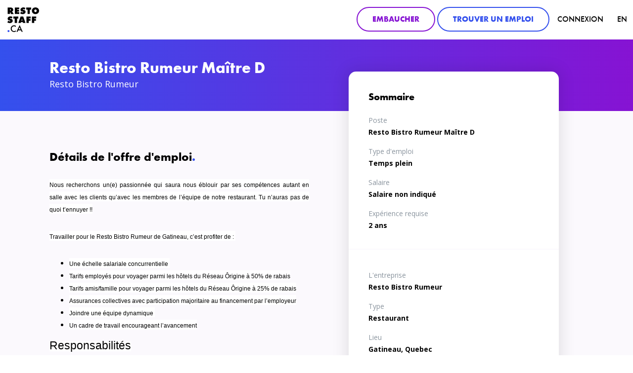

--- FILE ---
content_type: text/html; charset=utf-8
request_url: https://restostaff.ca/emplois/maitre-dhotel/quebec/gatineau/resto-bistro-rumeur-resto-bistro-rumeur-2022-09-15/
body_size: 49715
content:


<!DOCTYPE html>
<html lang="fr">
<head>
    <meta charset="utf-8">
    <meta http-equiv="X-UA-Compatible" content="IE=edge">
    <meta name="viewport" content="width=device-width, height=device-height, initial-scale=1">

    <meta name="author" content="">
    <meta property="og:image" content="/static/img/social-network.png"/>
    <meta name="google-site-verification" content="KGW1gw09mzhdV_34iel9SCz6fElAxw83rG9fsB7kANo" />

    <title>Resto Bistro Rumeur Maître D | RestoStaff.ca</title>
    
    <meta name="description" content="Nous recherchons un(e) passionnée qui saura nous éblouir par ses compétences autant en salle avec les clients qu’avec les membres de l’équipe de notre restaurant. Tu n’auras pas de quoi t’ennuyer !!

Travailler pour le Resto Bistro Rumeur de Gatineau, c’est profiter de :&amp;nbsp;


	Une échelle s…">

    <link href="/static/css/vendors.css" rel="stylesheet">
    <link rel="stylesheet" href="https://maxcdn.bootstrapcdn.com/bootstrap/3.3.7/css/bootstrap.min.css"
          integrity="sha384-BVYiiSIFeK1dGmJRAkycuHAHRg32OmUcww7on3RYdg4Va+PmSTsz/K68vbdEjh4u" crossorigin="anonymous">
    <link rel="stylesheet" href="https://maxcdn.bootstrapcdn.com/font-awesome/4.7.0/css/font-awesome.min.css">
    <link href="/static/css/main.css" rel="stylesheet">
    


    
    <link rel="icon" href="/static/img/favicon.png">
    <link rel="apple-touch-icon" href="/static/img/touch-icon.png">
    <script src="https://use.typekit.net/wma7wnr.js"></script>
    <script src='https://www.google.com/recaptcha/api.js'></script>
    <script>try {
        Typekit.load({async: true});
    } catch (e) {
    }</script>
    
    <link rel="icon" href="/static/img/favicon.png">
    <link rel="apple-touch-icon" href="/static/img/touch-icon.png">

    <!--[if lt IE 9]>
        <script src="https://oss.maxcdn.com/html5shiv/3.7.2/html5shiv.min.js"></script>
        <script src="https://oss.maxcdn.com/respond/1.4.2/respond.min.js"></script>

        <![endif]-->

    
    <meta property="og:type" content="website"/>
    <meta property="og:url" content="/emplois/maitre-dhotel/quebec/gatineau/resto-bistro-rumeur-resto-bistro-rumeur-2022-09-15/"/>
    <meta property="og:title" content="Resto Bistro Rumeur Maître D"/>
    <meta property="og:description" content="Nous recherchons un(e) passionnée qui saura nous éblouir par ses compétences autant en salle avec les clients qu’avec les membres de l’équipe de notre restaurant. Tu n’auras pas de quoi t’ennuyer !!

Travailler pour le Resto Bistro Rumeur de Gatineau, c’est profiter de :&amp;nbsp;


	Une échelle s…"/>
    <meta property="og:image" content="/static/img/social-network.png"/>

</head>
<body id="" class="" ontouchstart="">





    

<header>
    <nav class="navbar navbar-default">
        <div class="container-fluid">
            <div class="navbar-header">
                <button type="button" class="navbar-toggle collapsed" data-toggle="collapse"
                        data-target="#navbar-collapse" aria-expanded="false">
                    <span class="icon-bar"></span>
                    <span class="icon-bar"></span>
                    <span class="icon-bar"></span>
                </button>
                <a class="logo navbar-brand" href="/">
                    <svg xmlns="http://www.w3.org/2000/svg" viewBox="0 0 45.62 35.8"><defs><style>.cls-1{fill:#3450ed;}</style></defs><title>Fichier 2</title><g id="Calque_2" data-name="Calque 2"><g id="Calque_1-2" data-name="Calque 1"><path d="M.42,9.55V.21H4.64a3.72,3.72,0,0,1,2.86,1,3.09,3.09,0,0,1,.88,2.3,2.52,2.52,0,0,1-.52,1.67,2.23,2.23,0,0,1-1.29.74V6a1.31,1.31,0,0,1,.49.43l2.1,3.15H5.25L3.91,6.82a1.51,1.51,0,0,1-.13-.29l-.06,0v3ZM3.73,4.37h.39a1.11,1.11,0,0,0,.71-.21.74.74,0,0,0,.24-.57A.84.84,0,0,0,4.89,3a.74.74,0,0,0-.57-.25H3.73Z"/><path d="M10.72,9.55V.21H17V2.77H14.11v.87h2.65V6.09H14.11V7h3V9.55Z"/><path d="M24.9,3.19A3.62,3.62,0,0,0,23,2.49a1.11,1.11,0,0,0-.64.17.38.38,0,0,0-.17.34c0,.2,0,.38.55.49l1.08.24a3.15,3.15,0,0,1,1.6.8,2.49,2.49,0,0,1,.71,1.85,3,3,0,0,1-.84,2.2A4.4,4.4,0,0,1,22,9.76,7.76,7.76,0,0,1,18.8,9l-.31-.13,1-2.63.36.28a3.29,3.29,0,0,0,1.89.69,1.16,1.16,0,0,0,.73-.17.5.5,0,0,0,.18-.42.45.45,0,0,0-.11-.32,1.27,1.27,0,0,0-.64-.22L21.1,6a2.82,2.82,0,0,1-1.62-.8,2.33,2.33,0,0,1-.67-1.72,3,3,0,0,1,.91-2.23A4.35,4.35,0,0,1,23,0a5.28,5.28,0,0,1,2.84.81Z"/><path d="M29,9.55V3.17l-1.9.08v-3h7.14v3l-1.9-.08V9.55Z"/><path d="M44.31,8.26a5.77,5.77,0,0,1-7.76,0,4.76,4.76,0,0,1-1.3-3.39,4.76,4.76,0,0,1,1.3-3.38,5.77,5.77,0,0,1,7.76,0,4.76,4.76,0,0,1,1.3,3.38A4.76,4.76,0,0,1,44.31,8.26Zm-5.1-4.78a2.1,2.1,0,0,0-.53,1.4,2,2,0,0,0,.53,1.39,1.8,1.8,0,0,0,2.44,0,2,2,0,0,0,.53-1.39,1.9,1.9,0,0,0-.53-1.4A1.69,1.69,0,0,0,40.43,3,1.62,1.62,0,0,0,39.22,3.49Z"/><path d="M6.4,16.18a3.62,3.62,0,0,0-1.91-.7,1.11,1.11,0,0,0-.64.17.38.38,0,0,0-.17.34c0,.2,0,.38.55.49l1.08.24a3.15,3.15,0,0,1,1.6.8,2.49,2.49,0,0,1,.71,1.85,3,3,0,0,1-.84,2.2,4.4,4.4,0,0,1-3.29,1.19A7.76,7.76,0,0,1,.31,22L0,21.9l1-2.63.36.28a3.29,3.29,0,0,0,1.89.69A1.16,1.16,0,0,0,4,20.06a.5.5,0,0,0,.18-.42.45.45,0,0,0-.11-.32,1.27,1.27,0,0,0-.64-.22l-.83-.15A2.82,2.82,0,0,1,1,18.14a2.33,2.33,0,0,1-.67-1.72,3,3,0,0,1,.91-2.23A4.35,4.35,0,0,1,4.47,13a5.28,5.28,0,0,1,2.84.81Z"/><path d="M10.49,22.54V16.15l-1.9.08v-3h7.14v3l-1.9-.08v6.39Z"/><path d="M19.59,21.38l-.25,1.16H15.75L19,13.2h3.75l3.33,9.34h-3.6l-.31-1.16ZM21,16.32h-.13a4.87,4.87,0,0,1-.15,1.05l-.46,1.79h1.36l-.43-1.79A10.33,10.33,0,0,1,21,16.32Z"/><path d="M27.36,22.54V13.2h6.23v2.66H30.75v1h2.49v2.47H30.75v3.26Z"/><path d="M35.29,22.54V13.2h6.23v2.66H38.68v1h2.49v2.47H38.68v3.26Z"/><path class="cls-1" d="M.59,35.36a1.42,1.42,0,0,1,0-2,1.42,1.42,0,0,1,1-.43,1.47,1.47,0,0,1,1,.45,1.46,1.46,0,0,1,0,2,1.44,1.44,0,0,1-1,.43A1.42,1.42,0,0,1,.59,35.36Z"/><path d="M12.11,28.37a3.64,3.64,0,0,0-2.54-1,3.34,3.34,0,0,0-3.4,3.56,3.37,3.37,0,0,0,3.42,3.5,3.71,3.71,0,0,0,2.52-1.08V35a5.1,5.1,0,0,1-2.56.7,4.68,4.68,0,0,1-3.31-1.29,4.58,4.58,0,0,1-1.5-3.53,4.89,4.89,0,0,1,1.5-3.66A4.63,4.63,0,0,1,9.62,26a4.44,4.44,0,0,1,2.49.67Z"/><path d="M19.58,33.28h-4l-1,2.25H13l4.65-9.89,4.43,9.89H20.56ZM19,31.93l-1.39-3.17-1.44,3.17Z"/></g></g></svg>
                </a>
            </div>

            <div id="navbar-collapse" class="collapse navbar-collapse nav-primary-group">
                <ul class="nav navbar-nav navbar-right">

                    
                        <li class="navbar-btn hidden-xs hidden-sm">

                            <a href="/dashboard/signup/employer/"
                               class="btn btn-secondary-outline emp-counter">Embaucher</a>
                        </li>
                        <li class="navbar-btn hidden-xs hidden-sm">

                            <a href="/signup/candidate"
                               class="btn btn-primary-outline emp-counter">Trouver un emploi</a>
                        </li>
                        


                    
                    
                    
                        <li class="d5 title-text-normal"><a href="#" type="button" data-toggle="modal"
                                                            data-target="#modal-login">Connexion</a></li>
                    

                    
                        
                        
                            
                        
                        
                            
                        
                    
                        
                        
                            
                        
                        
                            
                                <li class="d5 title-text-normal">
                                    <a href="/en/jobs/butler/quebec/gatineau/resto-bistro-rumeur-resto-bistro-rumeur-2022-09-15/" title="Changer de langue: en">EN</a>
                                </li>
                            
                        
                    

                    
                        <li class="navbar-btn hidden-md hidden-lg">
                            <a href="/dashboard/signup/employer/"
                               class="btn btn-secondary-outline emp-counter">Embaucher</a>
                        </li>
                        <li class="navbar-btn hidden-md hidden-lg">
                            <a href="/signup/candidate"
                               class="btn btn-primary-outline emp-counter">Trouver un emploi</a>
                        </li>
                    
                </ul>
                <div class="clearfix"></div>
            </div>
        </div>
    </nav>
</header>



    <section class="hero hero-job-posting gradient-left-primary-right-secondary">
        <div class="container-lg">
            <div class="hero-job-posting-inner">
                <div class="text-wrapper">
                    <div class="row">
                        <div class="col-md-6">
                            <h1 class="d2 text-white">Resto Bistro Rumeur Maître D</h1>
                            <p class="text-white">Resto Bistro Rumeur </p>
                        </div>
                    </div>
                </div>
            </div>
        </div>
    </section>

    <section id="job-posting-content" class="bg-grey-light">
        <div class="container-lg">
            <div class="flex-dbl-row">


                <div class="flex-dbl-col">
                    <div class="text-block-widget">
                        <h2 class="d3 text-black">Détails de l'offre d'emploi<span class="text-primary">.</span></h2>
                        <p>
                            <p style="margin-left:0cm; margin-right:0cm; text-align:justify"><span style="font-size:11pt"><span style="background-color:white"><span style="font-family:Calibri,sans-serif"><span style="font-size:9.0pt"><span style="font-family:&quot;Verdana&quot;,sans-serif"><span style="color:black">Nous recherchons un(e) passionnée qui saura nous éblouir par ses compétences autant en salle avec les clients qu’avec les membres de l’équipe de notre restaurant. Tu n’auras pas de quoi t’ennuyer !!</span></span></span></span></span></span></p>

<p style="margin-left:0cm; margin-right:0cm; text-align:justify"><span style="font-size:11pt"><span style="background-color:white"><span style="font-family:Calibri,sans-serif"><span style="font-size:9.0pt"><span style="font-family:&quot;Verdana&quot;,sans-serif"><span style="color:black">Travailler pour le Resto Bistro Rumeur de Gatineau, c’est profiter de :&nbsp;</span></span></span></span></span></span></p>

<ul>
	<li style="text-align:justify"><span style="font-size:11pt"><span style="background-color:white"><span style="color:black"><span style="font-family:Calibri,sans-serif"><span style="font-size:9.0pt"><span style="font-family:&quot;Verdana&quot;,sans-serif">Une échelle salariale concurrentielle&nbsp; </span></span></span></span></span></span></li>
	<li style="text-align:justify"><span style="font-size:11pt"><span style="background-color:white"><span style="color:black"><span style="font-family:Calibri,sans-serif"><span style="font-size:9.0pt"><span style="font-family:&quot;Verdana&quot;,sans-serif">Tarifs employés pour voyager parmi les hôtels du Réseau&nbsp;Ôrigine à 50% de rabais </span></span></span></span></span></span></li>
	<li style="text-align:justify"><span style="font-size:11pt"><span style="background-color:white"><span style="color:black"><span style="font-family:Calibri,sans-serif"><span style="font-size:9.0pt"><span style="font-family:&quot;Verdana&quot;,sans-serif">Tarifs amis/famille pour voyager parmi les hôtels du Réseau&nbsp;Ôrigine à 25% de rabais</span></span></span></span></span></span></li>
	<li style="text-align:justify"><span style="font-size:11pt"><span style="background-color:white"><span style="color:black"><span style="font-family:Calibri,sans-serif"><span style="font-size:9.0pt"><span style="font-family:&quot;Verdana&quot;,sans-serif">Assurances collectives avec participation majoritaire au financement par l’employeur</span></span></span></span></span></span></li>
	<li style="text-align:justify"><span style="font-size:11pt"><span style="background-color:white"><span style="color:black"><span style="font-family:Calibri,sans-serif"><span style="font-size:9.0pt"><span style="font-family:&quot;Verdana&quot;,sans-serif">Joindre une équipe dynamique&nbsp;</span></span></span></span></span></span></li>
	<li style="text-align:justify"><span style="font-size:11pt"><span style="background-color:white"><span style="color:black"><span style="font-family:Calibri,sans-serif"><span style="font-size:9.0pt"><span style="font-family:&quot;Verdana&quot;,sans-serif">Un cadre de travail encourageant l’avancement </span></span></span></span></span></span></li>
</ul>

<p style="margin-left:0cm; margin-right:0cm"><span style="font-size:11pt"><span style="background-color:white"><span style="font-family:Calibri,sans-serif"><span style="font-size:17.0pt"><span style="font-family:&quot;Verdana&quot;,sans-serif"><span style="color:black">Responsabilités</span></span></span></span></span></span></p>

<p style="margin-left:0cm; margin-right:0cm; text-align:justify"><span style="font-size:11pt"><span style="background-color:white"><span style="font-family:Calibri,sans-serif"><span style="font-size:9.0pt"><span style="font-family:&quot;Verdana&quot;,sans-serif"><span style="color:black">Être gestionnaire du Resto Bistro Rumeur chez nous, c’est :&nbsp;</span></span></span></span></span></span></p>

<ul>
	<li style="text-align:justify"><span style="font-size:11pt"><span style="background-color:white"><span style="color:black"><span style="font-family:Calibri,sans-serif"><span style="font-size:9.0pt"><span style="font-family:&quot;Verdana&quot;,sans-serif">Superviser et s’assurer du bon déroulement des opérations </span></span></span></span></span></span></li>
	<li style="text-align:justify"><span style="font-size:11pt"><span style="background-color:white"><span style="color:black"><span style="font-family:Calibri,sans-serif"><span style="font-size:9.0pt"><span style="font-family:&quot;Verdana&quot;,sans-serif">S'assurer de la satisfaction de la clientèle ;</span></span></span></span></span></span></li>
	<li style="text-align:justify"><span style="font-size:11pt"><span style="background-color:white"><span style="color:black"><span style="font-family:Calibri,sans-serif"><span style="font-size:9.0pt"><span style="font-family:&quot;Verdana&quot;,sans-serif">Participer à la planification des évènements ;</span></span></span></span></span></span></li>
	<li style="text-align:justify"><span style="font-size:11pt"><span style="background-color:white"><span style="color:black"><span style="font-family:Calibri,sans-serif"><span style="font-size:9.0pt"><span style="font-family:&quot;Verdana&quot;,sans-serif">Être responsable de la réconciliation des caisses</span></span></span></span></span></span></li>
	<li style="text-align:justify"><span style="font-size:11pt"><span style="background-color:white"><span style="color:black"><span style="font-family:Calibri,sans-serif"><span style="font-size:9.0pt"><span style="font-family:&quot;Verdana&quot;,sans-serif">Contrôler l'application des règles d'hygiène, de sécurité et des procédures qualité ;</span></span></span></span></span></span></li>
	<li style="text-align:justify"><span style="font-size:11pt"><span style="background-color:white"><span style="color:black"><span style="font-family:Calibri,sans-serif"><span style="font-size:9.0pt"><span style="font-family:&quot;Verdana&quot;,sans-serif">Optimiser l’utilisation des installations et maximiser leurs rentabilités ;</span></span></span></span></span></span></li>
	<li style="text-align:justify"><span style="font-size:11pt"><span style="background-color:white"><span style="color:black"><span style="font-family:Calibri,sans-serif"><span style="font-size:9.0pt"><span style="font-family:&quot;Verdana&quot;,sans-serif">Participer à la promotion de l'établissement ;</span></span></span></span></span></span></li>
	<li style="text-align:justify"><span style="font-size:11pt"><span style="background-color:white"><span style="color:black"><span style="font-family:Calibri,sans-serif"><span style="font-size:9.0pt"><span style="font-family:&quot;Verdana&quot;,sans-serif">Aider au service dans les périodes occupées.</span></span></span></span></span></span></li>
	<li style="text-align:justify"><span style="font-size:11pt"><span style="background-color:white"><span style="color:black"><span style="font-family:Calibri,sans-serif"><span style="font-size:9.0pt"><span style="font-family:&quot;Verdana&quot;,sans-serif">Respecter et faire respecter les règles sanitaires en vigueur et les mesures mises en place.</span></span></span></span></span></span></li>
	<li style="text-align:justify"><span style="font-size:11pt"><span style="background-color:white"><span style="color:black"><span style="font-family:Calibri,sans-serif"><span style="font-size:9.0pt"><span style="font-family:&quot;Verdana&quot;,sans-serif">Toute autre tâche connexe au poste, commandes, inventaires. </span></span></span></span></span></span></li>
</ul>

<p style="margin-left:0cm; margin-right:0cm"><span style="font-size:11pt"><span style="background-color:white"><span style="font-family:Calibri,sans-serif"><span style="font-size:17.0pt"><span style="font-family:&quot;Verdana&quot;,sans-serif"><span style="color:black">Exigences</span></span></span></span></span></span></p>

<p style="margin-left:0cm; margin-right:0cm; text-align:justify"><span style="font-size:11pt"><span style="background-color:white"><span style="font-family:Calibri,sans-serif"><span style="font-size:9.0pt"><span style="font-family:&quot;Verdana&quot;,sans-serif"><span style="color:black">Ce poste est fait pour toi si :&nbsp;</span></span></span></span></span></span></p>

<ul>
	<li style="text-align:justify"><span style="font-size:11pt"><span style="background-color:white"><span style="color:black"><span style="font-family:Calibri,sans-serif"><span style="font-size:9.0pt"><span style="font-family:&quot;Verdana&quot;,sans-serif">Tu détiens un diplôme en gestion hôtelière ou toute&nbsp;autre formation pertinente ;</span></span></span></span></span></span></li>
	<li style="text-align:justify"><span style="font-size:11pt"><span style="background-color:white"><span style="color:black"><span style="font-family:Calibri,sans-serif"><span style="font-size:9.0pt"><span style="font-family:&quot;Verdana&quot;,sans-serif">Tu as un minimum de deux (2) années d'expérience à un poste similaire ;</span></span></span></span></span></span></li>
	<li style="text-align:justify"><span style="font-size:11pt"><span style="background-color:white"><span style="color:black"><span style="font-family:Calibri,sans-serif"><span style="font-size:9.0pt"><span style="font-family:&quot;Verdana&quot;,sans-serif">Tu es parfaitement bilingue ;</span></span></span></span></span></span></li>
	<li style="text-align:justify"><span style="font-size:11pt"><span style="background-color:white"><span style="color:black"><span style="font-family:Calibri,sans-serif"><span style="font-size:9.0pt"><span style="font-family:&quot;Verdana&quot;,sans-serif">Tu as des habilités pour la communication écrite et verbale ;</span></span></span></span></span></span></li>
	<li style="text-align:justify"><span style="font-size:11pt"><span style="background-color:white"><span style="color:black"><span style="font-family:Calibri,sans-serif"><span style="font-size:9.0pt"><span style="font-family:&quot;Verdana&quot;,sans-serif">Tu démontres de l'initiative, de la rigueur, tu as un bon sens de l'organisation et de la gestion des priorités;</span></span></span></span></span></span></li>
	<li style="text-align:justify"><span style="font-size:11pt"><span style="background-color:white"><span style="color:black"><span style="font-family:Calibri,sans-serif"><span style="font-size:9.0pt"><span style="font-family:&quot;Verdana&quot;,sans-serif">Tu démontres une certaine tolérance au stress</span></span></span></span></span></span></li>
	<li style="text-align:justify"><span style="font-size:11pt"><span style="background-color:white"><span style="color:black"><span style="font-family:Calibri,sans-serif"><span style="font-size:9.0pt"><span style="font-family:&quot;Verdana&quot;,sans-serif">Tu es flexible au niveau de tes horaires (jour, soir, fin de semaine)</span></span></span></span></span></span></li>
	<li style="text-align:justify"><span style="font-size:11pt"><span style="background-color:white"><span style="font-family:Calibri,sans-serif"><span style="font-size:9.0pt"><span style="font-family:&quot;Verdana&quot;,sans-serif"><span style="color:black">Tu as déjà eu une expérience en hôtellerie </span></span></span></span></span></span></li>
</ul>

                        </p>
                    </div>
                    
                        <div class="text-block-widget">
                            <h2 class="d3 text-black">L'entreprise<span class="text-primary">.</span></h2>
                            <p>
                                <p style="margin-left:0cm; margin-right:0cm">Novateur, le&nbsp;RESTO BISTRO RUMEUR&nbsp;offre une panoplie de plats très originaux, par leur composition et leur présentation, qui vous mettront l’eau à la bouche!<br />
<br />
Une expérience unique à vivre en Outaouais.&nbsp;Un alliage entre le&nbsp;confort de l’Hôtel V (Hôtel 4 étoiles)&nbsp;et la&nbsp;gastronomie du Resto Bistro Rumeur. Vivez un souper en tête-à-tête qui sort de l’ordinaire lors de votre séjour chez nous.<br />
<br />
<br />
NOTRE SALLE À MANGER<br />
<br />
À la fois élégante et accueillante, notre salle à manger convient tant aux repas intimes qu’en groupe ou en famille. L’endroit idéal pour célébrer, bavarder ou séduire, tout en savourant les délicieux menus concoctés par nos chefs.</p>

<p style="margin-left:0cm; margin-right:0cm; text-align:justify">BAR LOUNGE<br />
<br />
Amis, couples, célibataires, tous apprécient l’atmosphère chaleureuse de notre bar lounge. L’endroit idéal pour prendre un drink, goûter à notre menu bistro, regarder un match ou discuter entre amis, en toute simplicité.<br />
<br />
TERRASSES<br />
<br />
Nous avons non pas une, mais bien deux terrasses, et chacune avec son atmosphère :<br />
– La&nbsp;terrasse avant&nbsp;a une ambiance urbaine et animée. Véritable prolongement de la salle à manger, elle possède un toit rétractable, ce qui permet de profiter comme on le désire du soleil le matin et le midi.<br />
– Adjacente au bar et couverte, la&nbsp;terrasse arrière&nbsp;est plus calme, située dans notre cour intérieure, non loin du&nbsp;Spa Urbain, et le soleil la réchauffe en fin de journée!<br />
Deux endroits parfaits pour prendre l’air en dégustant un excellent repas, un bon verre ou tout simplement un café!<br />
<br />
L’équipe du Bistro Resto Rumeur, étant fan de la bonne bouffe, du bon vin et de la bonne bière se fera un plaisir de vous faire découvrir l’expérience Rumeur!<br />
&nbsp;</p>

                            </p>
                        </div>
                    
                </div>

                <div class="flex-dbl-col sidebar-outer-wrapper custom-affix-container">
                    <div class="sidebar-inner-wrapper custom-affix">
                        <div class="side-bar-posting-widget">
                            <div class="side-bar-summary">
                                <h3 class="d4 text-black">Sommaire</h3>

                                <div class="side-bar-text-block">
                                    <span class="text-grey">Poste</span>
                                    <h4 class="text-black">Resto Bistro Rumeur Maître D</h4>
                                </div>

                                <div class="side-bar-text-block">
                                    <span class="text-grey">Type d'emploi</span>
                                    <h4 class="text-black">Temps plein</h4>
                                </div>

                                <div class="side-bar-text-block">
                                    <span class="text-grey">Salaire</span>
                                    <h4 class="text-black">
                                        
                                        Salaire non indiqué
                                         

                                    </h4>
                                </div>

                                <div class="side-bar-text-block">
                                    <span class="text-grey">Expérience requise</span>
                                    <h4 class="text-black">2 ans</h4>
                                </div>
                            </div>

                            <div class="side-bar-company-info">
                                

                                <div class="side-bar-text-block">
                                    <span class="text-grey">L'entreprise</span>
                                    <h4 class="text-black">Resto Bistro Rumeur </h4>
                                </div>

                                
                                    <div class="side-bar-text-block">
                                        <span class="text-grey">Type</span>
                                        <h4 class="text-black">
                                            Restaurant
                                        </h4>
                                    </div>
                                

                                <div class="side-bar-text-block">
                                    <span class="text-grey">Lieu</span>
                                    <h4 class="text-black">Gatineau, Quebec</h4>
                                </div>
                            </div>

                            
                                <div class="post-button post-button-disabled" id="btn-already-applied"
                                        
                                     style="display: none"
                                        >
                                    <i class="fa fa-check"></i>
                                    Déjà postulé
                                </div>

                                <a class="post-button" href="#" id="btn-post"
                                        
                                        
                                   data-toggle="modal" data-target="#modal-login"
                                        >
                                    Postuler


                                </a>
                            


                        </div>
                    </div>
                </div>
            </div>
        </div>

    </section>

    <a href="/emplois/" class="large-call-to-action-widget">
        <div class="bg-container" style="background-image: url( /static/img/job-single-bottom-img.jpg)"></div>
        <div class="container">
            <div class="text-wrapper-flex">
                <div class="text-wrapper-flex-inner">
                    <h3 class="d3 text-white">Découvrez d’autres offres <br> comme celle-ci.</h3>
                    <button class="btn btn-default-outline">Retour vers la recherche</button>
                    <div class="clearfix"></div>
                </div>
            </div>
        </div>
    </a>

    

<script type="application/ld+json">
{
  "@context": "http://schema.org",
  "@type": "JobPosting",
  "baseSalary": {
    "@type": "MonetaryAmount",
    "currency": "CAD",
    "value": {
      "@type": "QuantitativeValue",
      "minValue": "0,00",
      "maxValue": "0,00",
      "value": "0,00",
      "unitText": "HOUR"
    }
  },
  "jobBenefits": "None",
  "datePosted": "2022-09-15",
  "description": "Nous recherchons un(e) passionnée qui saura nous éblouir par ses compétences autant en salle avec les clients qu’avec les membres de l’équipe de notre restaurant. Tu n’auras pas de quoi t’ennuyer !!

Travailler pour le Resto Bistro Rumeur de Gatineau, c’est profiter de :&nbsp;


	Une échelle salariale concurrentielle&nbsp; 
	Tarifs employés pour voyager parmi les hôtels du Réseau&nbsp;Ôrigine à 50% de rabais 
	Tarifs amis/famille pour voyager parmi les hôtels du Réseau&nbsp;Ôrigine à 25% de rabais
	Assurances collectives avec participation majoritaire au financement par l’employeur
	Joindre une équipe dynamique&nbsp;
	Un cadre de travail encourageant l’avancement 


Responsabilités

Être gestionnaire du Resto Bistro Rumeur chez nous, c’est :&nbsp;


	Superviser et s’assurer du bon déroulement des opérations 
	S'assurer de la satisfaction de la clientèle ;
	Participer à la planification des évènements ;
	Être responsable de la réconciliation des caisses
	Contrôler l'application des règles d'hygiène, de sécurité et des procédures qualité ;
	Optimiser l’utilisation des installations et maximiser leurs rentabilités ;
	Participer à la promotion de l'établissement ;
	Aider au service dans les périodes occupées.
	Respecter et faire respecter les règles sanitaires en vigueur et les mesures mises en place.
	Toute autre tâche connexe au poste, commandes, inventaires. 


Exigences

Ce poste est fait pour toi si :&nbsp;


	Tu détiens un diplôme en gestion hôtelière ou toute&nbsp;autre formation pertinente ;
	Tu as un minimum de deux (2) années d'expérience à un poste similaire ;
	Tu es parfaitement bilingue ;
	Tu as des habilités pour la communication écrite et verbale ;
	Tu démontres de l'initiative, de la rigueur, tu as un bon sens de l'organisation et de la gestion des priorités;
	Tu démontres une certaine tolérance au stress
	Tu es flexible au niveau de tes horaires (jour, soir, fin de semaine)
	Tu as déjà eu une expérience en hôtellerie 

",
  "educationRequirements": "None",
  "employmentType": "FULL_TIME",
  "experienceRequirements": "2 years",
  "incentiveCompensation": "0,00 maximum salary based on performance",
  "industry": "Restaurant & Hospitality",
  "jobLocation": {
    "@type": "Place",
    "address": {
      "@type": "PostalAddress",
      "addressLocality": "Gatineau",
      "addressRegion": "Quebec",
      "addressCountry": "CA",
      "streetAddress": "585 boulevard La Gappe "
    }
  },
  "occupationalCategory": "Maître d&#39;hôtel",
  "qualifications": "Maître d&#39;hôtel and you need at least 2 years of industry experience",
  "responsibilities": "None",
  "salaryCurrency": "CAD",
  "skills": "Maître d&#39;hôtel",
  "specialCommitments": "None",
  "title": "Resto Bistro Rumeur Maître D",
  "hiringOrganization": {
    "@type": "Organization",
    "name": "Resto Bistro Rumeur "
  },
  "validThrough": "2025-12-14",
  "workHours": "FULL_TIME"
}
</script>




    

<footer class="section-padding-footer">

    <div class="container">
        <div class="row">
            <div class="col-sm-2 hidden-xs">
                 <div class="logo">
                     <svg xmlns="http://www.w3.org/2000/svg" viewBox="0 0 45.62 35.8"><defs><style>.cls-1{fill:#3450ed;}</style></defs><title>Fichier 2</title><g id="Calque_2" data-name="Calque 2"><g id="Calque_1-2" data-name="Calque 1"><path d="M.42,9.55V.21H4.64a3.72,3.72,0,0,1,2.86,1,3.09,3.09,0,0,1,.88,2.3,2.52,2.52,0,0,1-.52,1.67,2.23,2.23,0,0,1-1.29.74V6a1.31,1.31,0,0,1,.49.43l2.1,3.15H5.25L3.91,6.82a1.51,1.51,0,0,1-.13-.29l-.06,0v3ZM3.73,4.37h.39a1.11,1.11,0,0,0,.71-.21.74.74,0,0,0,.24-.57A.84.84,0,0,0,4.89,3a.74.74,0,0,0-.57-.25H3.73Z"/><path d="M10.72,9.55V.21H17V2.77H14.11v.87h2.65V6.09H14.11V7h3V9.55Z"/><path d="M24.9,3.19A3.62,3.62,0,0,0,23,2.49a1.11,1.11,0,0,0-.64.17.38.38,0,0,0-.17.34c0,.2,0,.38.55.49l1.08.24a3.15,3.15,0,0,1,1.6.8,2.49,2.49,0,0,1,.71,1.85,3,3,0,0,1-.84,2.2A4.4,4.4,0,0,1,22,9.76,7.76,7.76,0,0,1,18.8,9l-.31-.13,1-2.63.36.28a3.29,3.29,0,0,0,1.89.69,1.16,1.16,0,0,0,.73-.17.5.5,0,0,0,.18-.42.45.45,0,0,0-.11-.32,1.27,1.27,0,0,0-.64-.22L21.1,6a2.82,2.82,0,0,1-1.62-.8,2.33,2.33,0,0,1-.67-1.72,3,3,0,0,1,.91-2.23A4.35,4.35,0,0,1,23,0a5.28,5.28,0,0,1,2.84.81Z"/><path d="M29,9.55V3.17l-1.9.08v-3h7.14v3l-1.9-.08V9.55Z"/><path d="M44.31,8.26a5.77,5.77,0,0,1-7.76,0,4.76,4.76,0,0,1-1.3-3.39,4.76,4.76,0,0,1,1.3-3.38,5.77,5.77,0,0,1,7.76,0,4.76,4.76,0,0,1,1.3,3.38A4.76,4.76,0,0,1,44.31,8.26Zm-5.1-4.78a2.1,2.1,0,0,0-.53,1.4,2,2,0,0,0,.53,1.39,1.8,1.8,0,0,0,2.44,0,2,2,0,0,0,.53-1.39,1.9,1.9,0,0,0-.53-1.4A1.69,1.69,0,0,0,40.43,3,1.62,1.62,0,0,0,39.22,3.49Z"/><path d="M6.4,16.18a3.62,3.62,0,0,0-1.91-.7,1.11,1.11,0,0,0-.64.17.38.38,0,0,0-.17.34c0,.2,0,.38.55.49l1.08.24a3.15,3.15,0,0,1,1.6.8,2.49,2.49,0,0,1,.71,1.85,3,3,0,0,1-.84,2.2,4.4,4.4,0,0,1-3.29,1.19A7.76,7.76,0,0,1,.31,22L0,21.9l1-2.63.36.28a3.29,3.29,0,0,0,1.89.69A1.16,1.16,0,0,0,4,20.06a.5.5,0,0,0,.18-.42.45.45,0,0,0-.11-.32,1.27,1.27,0,0,0-.64-.22l-.83-.15A2.82,2.82,0,0,1,1,18.14a2.33,2.33,0,0,1-.67-1.72,3,3,0,0,1,.91-2.23A4.35,4.35,0,0,1,4.47,13a5.28,5.28,0,0,1,2.84.81Z"/><path d="M10.49,22.54V16.15l-1.9.08v-3h7.14v3l-1.9-.08v6.39Z"/><path d="M19.59,21.38l-.25,1.16H15.75L19,13.2h3.75l3.33,9.34h-3.6l-.31-1.16ZM21,16.32h-.13a4.87,4.87,0,0,1-.15,1.05l-.46,1.79h1.36l-.43-1.79A10.33,10.33,0,0,1,21,16.32Z"/><path d="M27.36,22.54V13.2h6.23v2.66H30.75v1h2.49v2.47H30.75v3.26Z"/><path d="M35.29,22.54V13.2h6.23v2.66H38.68v1h2.49v2.47H38.68v3.26Z"/><path class="cls-1" d="M.59,35.36a1.42,1.42,0,0,1,0-2,1.42,1.42,0,0,1,1-.43,1.47,1.47,0,0,1,1,.45,1.46,1.46,0,0,1,0,2,1.44,1.44,0,0,1-1,.43A1.42,1.42,0,0,1,.59,35.36Z"/><path d="M12.11,28.37a3.64,3.64,0,0,0-2.54-1,3.34,3.34,0,0,0-3.4,3.56,3.37,3.37,0,0,0,3.42,3.5,3.71,3.71,0,0,0,2.52-1.08V35a5.1,5.1,0,0,1-2.56.7,4.68,4.68,0,0,1-3.31-1.29,4.58,4.58,0,0,1-1.5-3.53,4.89,4.89,0,0,1,1.5-3.66A4.63,4.63,0,0,1,9.62,26a4.44,4.44,0,0,1,2.49.67Z"/><path d="M19.58,33.28h-4l-1,2.25H13l4.65-9.89,4.43,9.89H20.56ZM19,31.93l-1.39-3.17-1.44,3.17Z"/></g></g></svg>
                 </div>
                <ul class="footer-social">
                    <li>
                        <a href="https://www.facebook.com/restostaff/" target="_blank"><i class="fa fa-facebook-square"></i></a>
                    </li>
                    <li>
                        <a href="//twitter.com/RestostaffCa" target="_blank"><i class="fa fa-twitter-square"></i></a>
                    </li>
                </ul>
            </div>
            <div class="col-sm-2">
                <ul class="footer-nav">
                    <li class="title-text-normal ">
                        
                    </li>
                    <li class="title-text-normal ">
                       
                    </li>
                    <li class="title-text-normal ">
                        
                    </li>

                    <li class="title-text-normal ">
                        
                    </li>

                    


                        
                            <li class="title-text-normal"><a href="#" type="button" data-toggle="modal" data-target="#modal-login">Connexion</a></li>
                        
                </ul>
            </div>
            <div class="col-sm-5">

                <ul class="footer-nav employment">
                    

                    
                            <li>
                                <a href="/emplois/" class="text-black text-bold">Trouver une offres d'emploi</a>
                            </li>
                    
                </ul>
            </div>
            <div class="col-sm-3">
                <p class="copyright">© Droits d'auteur <span id="footer-date"></span> RestoStaff.ca</p>
                <a href="//nixa.ca" target="_blank" class="nixa-widget">
                    <div class="nixa-logo">
                        <img class="nixa-logo-img" src="/static/img/nixa.svg" alt="">
                    </div>
                    
                        <div class="nixa-text">Développement web par Nixa</div>
                    
                </a>
            </div>
            <div class="logo visible-xs">
               <svg xmlns="http://www.w3.org/2000/svg" viewBox="0 0 45.62 35.8"><defs><style>.cls-1{fill:#3450ed;}</style></defs><title>Fichier 2</title><g id="Calque_2" data-name="Calque 2"><g id="Calque_1-2" data-name="Calque 1"><path d="M.42,9.55V.21H4.64a3.72,3.72,0,0,1,2.86,1,3.09,3.09,0,0,1,.88,2.3,2.52,2.52,0,0,1-.52,1.67,2.23,2.23,0,0,1-1.29.74V6a1.31,1.31,0,0,1,.49.43l2.1,3.15H5.25L3.91,6.82a1.51,1.51,0,0,1-.13-.29l-.06,0v3ZM3.73,4.37h.39a1.11,1.11,0,0,0,.71-.21.74.74,0,0,0,.24-.57A.84.84,0,0,0,4.89,3a.74.74,0,0,0-.57-.25H3.73Z"/><path d="M10.72,9.55V.21H17V2.77H14.11v.87h2.65V6.09H14.11V7h3V9.55Z"/><path d="M24.9,3.19A3.62,3.62,0,0,0,23,2.49a1.11,1.11,0,0,0-.64.17.38.38,0,0,0-.17.34c0,.2,0,.38.55.49l1.08.24a3.15,3.15,0,0,1,1.6.8,2.49,2.49,0,0,1,.71,1.85,3,3,0,0,1-.84,2.2A4.4,4.4,0,0,1,22,9.76,7.76,7.76,0,0,1,18.8,9l-.31-.13,1-2.63.36.28a3.29,3.29,0,0,0,1.89.69,1.16,1.16,0,0,0,.73-.17.5.5,0,0,0,.18-.42.45.45,0,0,0-.11-.32,1.27,1.27,0,0,0-.64-.22L21.1,6a2.82,2.82,0,0,1-1.62-.8,2.33,2.33,0,0,1-.67-1.72,3,3,0,0,1,.91-2.23A4.35,4.35,0,0,1,23,0a5.28,5.28,0,0,1,2.84.81Z"/><path d="M29,9.55V3.17l-1.9.08v-3h7.14v3l-1.9-.08V9.55Z"/><path d="M44.31,8.26a5.77,5.77,0,0,1-7.76,0,4.76,4.76,0,0,1-1.3-3.39,4.76,4.76,0,0,1,1.3-3.38,5.77,5.77,0,0,1,7.76,0,4.76,4.76,0,0,1,1.3,3.38A4.76,4.76,0,0,1,44.31,8.26Zm-5.1-4.78a2.1,2.1,0,0,0-.53,1.4,2,2,0,0,0,.53,1.39,1.8,1.8,0,0,0,2.44,0,2,2,0,0,0,.53-1.39,1.9,1.9,0,0,0-.53-1.4A1.69,1.69,0,0,0,40.43,3,1.62,1.62,0,0,0,39.22,3.49Z"/><path d="M6.4,16.18a3.62,3.62,0,0,0-1.91-.7,1.11,1.11,0,0,0-.64.17.38.38,0,0,0-.17.34c0,.2,0,.38.55.49l1.08.24a3.15,3.15,0,0,1,1.6.8,2.49,2.49,0,0,1,.71,1.85,3,3,0,0,1-.84,2.2,4.4,4.4,0,0,1-3.29,1.19A7.76,7.76,0,0,1,.31,22L0,21.9l1-2.63.36.28a3.29,3.29,0,0,0,1.89.69A1.16,1.16,0,0,0,4,20.06a.5.5,0,0,0,.18-.42.45.45,0,0,0-.11-.32,1.27,1.27,0,0,0-.64-.22l-.83-.15A2.82,2.82,0,0,1,1,18.14a2.33,2.33,0,0,1-.67-1.72,3,3,0,0,1,.91-2.23A4.35,4.35,0,0,1,4.47,13a5.28,5.28,0,0,1,2.84.81Z"/><path d="M10.49,22.54V16.15l-1.9.08v-3h7.14v3l-1.9-.08v6.39Z"/><path d="M19.59,21.38l-.25,1.16H15.75L19,13.2h3.75l3.33,9.34h-3.6l-.31-1.16ZM21,16.32h-.13a4.87,4.87,0,0,1-.15,1.05l-.46,1.79h1.36l-.43-1.79A10.33,10.33,0,0,1,21,16.32Z"/><path d="M27.36,22.54V13.2h6.23v2.66H30.75v1h2.49v2.47H30.75v3.26Z"/><path d="M35.29,22.54V13.2h6.23v2.66H38.68v1h2.49v2.47H38.68v3.26Z"/><path class="cls-1" d="M.59,35.36a1.42,1.42,0,0,1,0-2,1.42,1.42,0,0,1,1-.43,1.47,1.47,0,0,1,1,.45,1.46,1.46,0,0,1,0,2,1.44,1.44,0,0,1-1,.43A1.42,1.42,0,0,1,.59,35.36Z"/><path d="M12.11,28.37a3.64,3.64,0,0,0-2.54-1,3.34,3.34,0,0,0-3.4,3.56,3.37,3.37,0,0,0,3.42,3.5,3.71,3.71,0,0,0,2.52-1.08V35a5.1,5.1,0,0,1-2.56.7,4.68,4.68,0,0,1-3.31-1.29,4.58,4.58,0,0,1-1.5-3.53,4.89,4.89,0,0,1,1.5-3.66A4.63,4.63,0,0,1,9.62,26a4.44,4.44,0,0,1,2.49.67Z"/><path d="M19.58,33.28h-4l-1,2.25H13l4.65-9.89,4.43,9.89H20.56ZM19,31.93l-1.39-3.17-1.44,3.17Z"/></g></g></svg>
            </div>
        </div>
    </div>
</footer>



<!-- Modal -->
<div class="modal fade" id="upgradeSubscriptionModal" tabindex="-1" role="dialog"
     aria-labelledby="upgradeSubscriptionModalLabel"
     aria-hidden="true">
    <div class="modal-dialog" role="document">
        <div class="modal-content card card-white card-dashboard">
            <div class="modal-body card-dashboard-body modal-bottom bg-grey-light">
                <h3 class="d5">Limite d'offres atteinte</h3>
                <p>Vous avez atteint le nombre limite d'offres pouvant être publiée avec votre abonnement courant. Pour publier plus d'offres, veuillez modifier votre abonnement pour un abonnement supérieur. </p>
            </div>
            <div class="modal-footer modal-footer-plain card-dashboard-footer">
                <button type="button" class="card-dashboard-footer-btn"
                        data-dismiss="modal">Annuler</button>
                <a href="/dashboard/subscription/" type="button"
                   class="card-dashboard-footer-btn">
                    Modifier mon abonnement</a>
            </div>
        </div>
        <div class="widget-loading" style="display: none;">
            <div class="widget-icon">
                <i class="fa fa-refresh fa-spin fa-2x fa-fw"></i>
            </div>
        </div>
    </div>
</div>

<script>
    document.getElementById('footer-date').innerHTML = new Date().getFullYear();
</script>


<script type="text/javascript" src="/jsi18n/"></script>
<script
        src="https://code.jquery.com/jquery-3.2.1.min.js"
        integrity="sha256-hwg4gsxgFZhOsEEamdOYGBf13FyQuiTwlAQgxVSNgt4="
        crossorigin="anonymous"></script>

<script src="https://maxcdn.bootstrapcdn.com/bootstrap/3.3.7/js/bootstrap.min.js"></script>
<script>
    // JQUERY NO CONFLICT
    var yl = yl || {};
    if (yl.jQuery === undefined) {
        if (typeof django !== 'undefined' && typeof django.jQuery !== 'undefined') {
            yl.jQuery = django.jQuery;
        } else if (typeof $ !== 'undefined') {
            yl.jQuery = $;
        }
    }
    var job_add_view_url = "/emplois/jobs_add_view/";
</script>




    
    
        <script src="/static/js/jquery.custom-file-input.js"></script>
        <script src="/static/js/app.min.js"></script>
    
    <script src="/static/src/tools/notify.min.js"></script>
    <script src="/static/jobs/js/app.min.js"></script>

    
        
        
            

<!-- Modal -->
<div id="modal-login" class="modal fade" role="dialog">
    


<div class="modal-dialog modal-xl">
    <!-- Modal content-->
    <div class="modal-content modal-login">
        <div class="modal-dual">
            
                <button type="button" class="modal-close" data-dismiss="modal">
                    <i class="fa fa-close" aria-hidden="true"></i>
                </button>
            
            <div class="modal-main">
                <div class="modal-main-upper">
                    <h4 class="d4 modal-title">Inscrivez-vous gratuitement!</h4>
                    <p><p>C'est gratuit! Rejoignez Restostaff.ca, le plus grand portail de recrutement en restauration &amp; hôtellerie.</p>
</p>
                </div>
                <div class="modal-main-lower">
                    <h4 class="d4 modal-title text-center text-grey-dark">
                        Je suis un...</h4>
                    <div class="row">
                        <div class="col-xxs-12 col-xs-6">
                            <a href="/signup/candidate" class="card user-type card-employee-alt">
                                <div class="card-employee-bg filter-3">
                                    <div class=""
                                         style="background-image: url('/static/img/jobs/job-cook.jpg')"></div>
                                </div>
                                <h3 class="d4 text-white card-employee-alt-title">Candidat</h3>
                            </a>
                        </div>
                        <div class="col-xxs-12 col-xs-6">
                            <a href="/dashboard/signup/employer/" class="card user-type card-employee-alt">
                                <div class="card-employee-bg filter-1">
                                    <div class=""
                                     style="background-image: url('/static/img/jobs/job-manager.jpg')"></div>
                                </div>
                                <h3 class="d4 text-white card-employee-alt-title">Recruteur</h3>
                            </a>
                        </div>
                    </div>
                </div>
            </div>
            <div class="modal-sidebar">
                <div class="modal-sidebar-upper">
                    <h4 class="d4 modal-title">Connexion</h4>
                    <p>Si vous avez déjà un compte, veuillez remplir ces champs pour vous connecter.</p>
                </div>
                <div class="modal-sidebar-middle">
                    <div class="form-default">
                        
                            
<div id="nixa-login-container">
    

<form class="form-signin" action="/login/ajax/?next=/emplois/maitre-dhotel/quebec/gatineau/resto-bistro-rumeur-resto-bistro-rumeur-2022-09-15/" method="post" id="nixa-login-form" novalidate>
    <input type='hidden' name='csrfmiddlewaretoken' value='DgSaOvWmGRsJ0WIdsMGL3VNw1Vyd49bl' />
    

    <div class="form-group">
        <label for="id_username">Courriel</label>
        <input class="form-control" id="id_username" maxlength="254" name="username" placeholder="Courriel" type="text" />
        
    </div>

    <div class="form-group">
        <label for="id_password">Mot de passe</label>
        <input class="form-control" id="id_password" name="password" placeholder="Mot de passe" type="password" />
        
    </div>
    <div class="checkbox">
        <div class="checkbox-custom">
            <input id="id_remember_me" name="remember_me" type="checkbox" />
            <label for="id_remember_me">Se Souvenir de moi</label>
        </div>
    </div>

    
    <button class="btn btn-primary btn-block btn-login-submit" type="submit">Connexion</button>
</form>
<script type="text/javascript" src="https://www.google.com/recaptcha/api.js?hl=fr"></script>

</div>
                            <script src="/static/nixa_login/js/nixa_login.min.js"></script>
                        
                    <a class="forgot-pass margin-top-sm" href="/password/reset/send/" >Vous avez oublié votre mot de passe?</a>
                    </div>
                </div>
            </div>
        </div>
    </div>
</div>
</div>
        
        

<!-- Modal -->
<div class="modal fade" id="modal-apply" tabindex="-1" role="dialog" aria-labelledby="modal-apply"
     aria-hidden="true">
    <div class="modal-dialog" role="document">
        <div class="modal-content card card-white card-dashboard">
            <div class="modal-body card-dashboard-body">
                <button type="button" class="card-dashboard-body-action" data-dismiss="modal">
                    <i class="fa fa-close" aria-hidden="true"></i>
                </button>
                <h2 id="promoteOfferModalLabel" class="d5 card-dashboard-body-title dashboard-margin-bottom-sm">
                    Voulez-vous postuler avec ces informations?</h2>
                <p>Votre demande sera envoyé directement à l'entreprise qui a publié l'offre. Validez les informations suivantes, qui seront joint à votre demande.</p>
            </div>
            <div class="modal-body card-dashboard-body modal-bottom bg-grey-light">
                
                    <div>
                        <h2 class="d5 card-dashboard-body-title">
                            Votre profil n'est pas complet</h2>
                        <div class="row">

                            <div class="col-sm-12">
                                <p>
                                    <strong>Veuillez renseigner les informations suivantes :</strong>
                                </p>
                                <ul>
                                    
                                </ul>

                            </div>
                        </div>
                    </div>
                
            </div>
            <div class="modal-footer modal-footer-plain card-dashboard-footer">
                
                    <a href="/profile/?next=/emplois/maitre-dhotel/quebec/gatineau/resto-bistro-rumeur-resto-bistro-rumeur-2022-09-15/" class="btn card-dashboard-footer-btn">Mettre à jour mes informations</a>
                
            </div>
        </div>
        <div class="widget-loading-alt" style="display: none;">
            <div class="widget-icon">
                <i class="fa fa-refresh fa-spin fa-2x fa-fw"></i>
            </div>
        </div>
    </div>
</div>
        

<!-- Modal -->
<div class="modal fade" id="modal-company-update-profile" tabindex="-1" role="dialog" aria-labelledby="modal-company-update-profile"
     aria-hidden="true">
    <div class="modal-dialog" role="document">
        <div class="modal-content card card-white card-dashboard">
            <div class="modal-body card-dashboard-body">
                <button type="button" class="card-dashboard-body-action" data-dismiss="modal">
                    <i class="fa fa-close" aria-hidden="true"></i>
                </button>
                <h2 id="promoteOfferModalLabel" class="d5 card-dashboard-body-title no-margin">
                    Informations manquantes</h2>
            </div>
            <div class="modal-body card-dashboard-body modal-bottom bg-grey-light">
                    
                        <p>
                        Vous ne pouvez pas publier une offre d'emploi puisque <strong>votre profil n'est pas a jour</strong>.
                        Remplissez tous les champs de votre profil afin de publier une offre d'emploi.
                    
            </div>
            <div class="modal-footer modal-footer-plain card-dashboard-footer">
                <a href="/dashboard/company/?next=/dashboard/new-job-offer/" class="btn card-dashboard-footer-btn">Mettre à jour mes informations</a>
            </div>
        </div>
    </div>
</div>
    
	<!-- cache version 2026-01-23 13:07:16 -->
    </body>
</html>



--- FILE ---
content_type: text/css
request_url: https://restostaff.ca/static/css/main.css
body_size: 160378
content:
@charset "UTF-8";@import url(https://fonts.googleapis.com/css?family=Open+Sans:300,300i,400,400i,600,600i,700,700i,800,800i);.text-primary{color:#3450ed!important}.text-white{color:#fff!important}.text-black{color:#000!important}.text-grey{color:#8a949e!important}.text-grey-dark{color:#424345!important}.bg-primary{background-color:#3450ed!important}.bg-grey{background-color:#8a949e!important}.bg-grey-dark{background-color:#424345!important}.bg-grey-light{background-color:#fbf9fd!important}.bg-white{background-color:#fff!important}.filter-1,.filter-2,.filter-3,.filter-4,.filter-5,.filter-default{position:relative;z-index:0}.filter-1>*,.filter-2>*,.filter-3>*,.filter-4>*,.filter-5>*,.filter-default>*{filter:grayscale(100%);z-index:2}.filter-1:after,.filter-1:before,.filter-1>*,.filter-2:after,.filter-2:before,.filter-2>*,.filter-3:after,.filter-3:before,.filter-3>*,.filter-4:after,.filter-4:before,.filter-4>*,.filter-5:after,.filter-5:before,.filter-5>*,.filter-default:after,.filter-default:before,.filter-default>*{position:absolute;top:0;right:0;bottom:0;left:0;background-size:cover}.filter-1:after,.filter-1:before,.filter-2:after,.filter-2:before,.filter-3:after,.filter-3:before,.filter-4:after,.filter-4:before,.filter-5:after,.filter-5:before,.filter-default:after,.filter-default:before{content:"";display:block}.filter-1:before,.filter-2:before,.filter-3:before,.filter-4:before,.filter-5:before,.filter-default:before{z-index:1}.filter-1:after,.filter-2:after,.filter-3:after,.filter-4:after,.filter-5:after,.filter-default:after{z-index:3}.filter-1>*{opacity:.2}.filter-1:before{background-color:#3450ed}@supports (mix-blend-mode:overlay){.filter-1>*{mix-blend-mode:overlay;opacity:.5}.filter-1:before{background-color:#576090}.filter-1:after{background-color:#46acec;mix-blend-mode:overlay}}.filter-2>*{opacity:.2}.filter-2:before{background-color:#63f4fb}@supports (mix-blend-mode:overlay){.filter-2>*{mix-blend-mode:overlay;opacity:.5}.filter-2:before{background-color:#3450ed}.filter-2:after{background-color:#dc88ff;mix-blend-mode:overlay}}.filter-3>*{opacity:.5}.filter-3:before{background-color:#b900a1}@supports (mix-blend-mode:overlay){.filter-3>*{mix-blend-mode:screen;opacity:.38}.filter-3:before{background-color:#b900a1}.filter-3:after{background-color:#38fff6;mix-blend-mode:overlay}}.filter-4>*{opacity:.2}.filter-4:before{background-color:#46acec}@supports (mix-blend-mode:overlay){.filter-4>*{mix-blend-mode:overlay;opacity:.3}.filter-4:before{background-color:#606894}.filter-4:after{background-color:#46acec;mix-blend-mode:overlay}}.filter-5>*{opacity:.2}.filter-5:before{background-color:#322fff}@supports (mix-blend-mode:overlay){.filter-5>*{mix-blend-mode:overlay;opacity:.3}.filter-5:before{background-color:#606894}.filter-5:after{background-color:#63f4fb;mix-blend-mode:overlay}}.color-pulse{animation:colorPulse 2s linear infinite}.nixa-widget:after,.scroll{animation:scroll 5s infinite linear}.message-widget .message-icon,.message-widget .message-icon *,.scale-in,.widget-loading .widget-icon,.widget-loading-alt .widget-icon{animation-name:scaleIn;animation-duration:1.2s;animation-timing-function:cubic-bezier(.165,.84,.44,1);animation-fill-mode:forwards}@keyframes scroll{0%{background-position:0 0}100%{background-position:0 396px}}@keyframes colorPulse{0%{color:#3450ed}50%{color:#000}100%{color:#3450ed}}@keyframes growIn{0%{color:#3450ed}50%{color:#000}100%{color:#3450ed}}@keyframes scaleIn{0%{transform:scale(0);opacity:0}100%{transform:scale(1);opacity:1}}.section-padding{padding-top:30px;padding-bottom:30px}@media (min-width:768px){.section-padding{padding-top:45px;padding-bottom:45px}}.section-padding-last{padding-top:30px;padding-bottom:60px}@media (min-width:768px){.section-padding-last{padding-top:45px;padding-bottom:90px}}.dashboard-section-padding{padding-top:30px;padding-bottom:30px}@media (min-width:768px){.dashboard-section-padding{padding-top:50px;padding-bottom:50px}}.padding-sm{padding-top:15px;padding-bottom:15px}.padding-md{padding-top:60px;padding-bottom:60px}.padding-lg{padding-top:100px;padding-bottom:100px}.padding-side-sm{padding-left:15px;padding-right:15px}.padding-side-md{padding-left:60px;padding-right:60px}.padding-side-lg{padding-left:100px;padding-right:100px}.padding-top-sm{padding-top:15px}.padding-top-md{padding-top:60px}.padding-top-lg{padding-top:100px}.padding-bottom-sm{padding-bottom:15px}.padding-bottom-md{padding-bottom:60px}.padding-bottom-lg{padding-bottom:100px}.padding-left-sm{padding-left:15px}.padding-left-md{padding-left:60px}.padding-left-lg{padding-left:100px}.padding-right-sm{padding-right:15px}.padding-right-md{padding-right:60px}.padding-right-lg{padding-right:100px}.padding-bottom-zero{padding-bottom:0!important}.margin-sm{margin-top:15px;margin-bottom:15px}.margin-md{margin-top:60px;margin-bottom:60px}.margin-lg{margin-top:100px;margin-bottom:100px}.margin-side-sm{margin-left:15px;margin-right:15px}.margin-side-md{margin-left:60px;margin-right:60px}.margin-side-lg{margin-left:100px;margin-right:100px}.margin-top-sm{margin-top:15px}.margin-top-md{margin-top:60px}.margin-top-lg{margin-top:100px}.margin-bottom-sm{margin-bottom:15px}.margin-bottom-md{margin-bottom:60px}.margin-bottom-lg{margin-bottom:100px}.margin-left-sm{margin-left:15px}.margin-left-md{margin-left:60px}.margin-left-lg{margin-left:100px}.margin-right-sm{margin-right:15px}.margin-right-md{margin-right:60px}.margin-right-lg{margin-right:100px}.dashboard-title-margin-top-sm{margin-top:20px!important}@media (min-width:768px){.dashboard-title-margin-top-sm{margin-top:40px!important}}@media (min-width:1200px){.dashboard-title-margin-top-sm{margin-top:0!important}}.dashboard-margin-bottom-xs{margin-bottom:15px!important}@media (min-width:768px){.dashboard-margin-bottom-xs{margin-bottom:20px!important}}.dashboard-margin-bottom-sm{margin-bottom:20px!important}@media (min-width:768px){.dashboard-margin-bottom-sm{margin-bottom:32px!important}}.dashboard-margin-bottom-md{margin-bottom:35px!important}@media (min-width:768px){.dashboard-margin-bottom-md{margin-bottom:50px!important}}.dashboard-margin-bottom-lg{margin-bottom:40px!important}@media (min-width:768px){.dashboard-margin-bottom-lg{margin-bottom:70px!important}}.no-margin-top{margin-top:0}.no-margin{margin:0!important}@media (min-width:768px){.no-margin-sm{margin:0!important}}@media (min-width:992px){.no-margin-md{margin:0!important}}@media (min-width:1200px){.no-margin-lg{margin:0!important}}.button-margin-bottom-xs{margin-bottom:10px!important}@media (min-width:768px){.button-margin-bottom-xs{margin-bottom:0!important}}hr{margin-top:15px;margin-bottom:15px;border:0;border-top:2px solid #000}.vcenter-parent{display:table;width:100%;height:100%}.vcenter-middle{display:table-cell;vertical-align:middle}.vcenter-top{display:table-cell;vertical-align:top}.vcenter-bottom{display:table-cell;vertical-align:bottom}.valign-center-flex{display:flex;align-items:center}.col-lg-15,.col-md-15,.col-sm-15,.col-xs-15{position:relative;min-height:1px;padding-right:10px;padding-left:10px}.col-xs-15{width:20%;float:left}@media (min-width:768px){.col-sm-15{width:20%;float:left}}@media (min-width:992px){.col-md-15{width:20%;float:left}}@media (min-width:1200px){.col-lg-15{width:20%;float:left}}@media (max-width:479px){.col-xxs-12{width:100%}}.container-sm{max-width:500px;padding-left:15px;padding-right:15px;margin:auto}.row-narrow{margin-left:-7px;margin-right:-7px}.row-narrow [class*=col]{padding-left:7px;padding-right:7px}.row-no-padding{margin:0}.row-no-padding [class*=col-]{padding-left:0!important;padding-right:0!important}.full-height{min-height:100%}.full-width{min-width:100%}@media (min-width:992px){.flex-row-sm{display:flex;align-items:center}.flex-row-sm div[class*=flex-col]{padding-left:30px;padding-right:30px}.flex-row-sm div[class*=flex-col]:first-of-type{padding-left:0}.flex-row-sm div[class*=flex-col]:last-of-type{padding-right:0}.flex-row-sm .flex-col-5{flex-grow:5}.flex-row-sm .flex-col-7{flex-grow:7}.flex-row-sm .flex-col-2{flex-grow:2}}.flex-dbl-row{margin-right:-15px;margin-left:-15px}.flex-dbl-row .flex-dbl-col{padding-right:15px;padding-left:15px}@media (min-width:768px){.flex-dbl-row{display:flex}.flex-dbl-row .flex-dbl-col{width:50%;flex-grow:0;flex-shrink:0}}.d-flex{display:flex}.ma-auto{margin:auto}.body-full{min-height:100vh;display:flex;flex-direction:column}.body-full header{flex-grow:0}.body-full main{flex-grow:1;display:flex;align-items:center;justify-content:center}.body-full footer{flex-grow:0}.list-reset{list-style:none;margin:0;padding:0}.list-inline{list-style:none;margin:0;padding:0;margin:0}.list-inline li{padding:0;display:inline-block}.clearfix:after{content:"";display:table;clear:both}body,html{font-family:"Open Sans",sans-serif;color:#424345;font-size:14px;line-height:1.7;-webkit-font-smoothing:antialiased;-moz-osx-font-smoothing:grayscale}@media (min-width:992px){body,html{font-size:14px}}.d1,.d2,.d3,.d4,.d5,.d6,.job-list-widget .job-list-single .job-list-header .job-list-title,.ui-dialog .ui-dialog-titlebar .ui-dialog-title,h1,h2,h3,h4,h5,h6{font-family:futura-pt-bold,sans-serif;color:#000}.d1:first-child,.d2:first-child,.d3:first-child,.d4:first-child,.d5:first-child,.d6:first-child,.job-list-widget .job-list-single .job-list-header .job-list-title:first-child,.ui-dialog .ui-dialog-titlebar .ui-dialog-title:first-child,h1:first-child,h2:first-child,h3:first-child,h4:first-child,h5:first-child,h6:first-child{margin-top:0}.d1{font-weight:400;font-family:futura-pt-bold,sans-serif;font-size:2.57143rem}.d1-alt{font-size:2.14286rem;font-weight:700;font-family:futura-pt-bold,sans-serif}@media (min-width:992px){.d1-alt{font-size:3.21429rem}}@media (min-width:1200px){.d1-alt{font-size:3.57143rem}}.d2{font-family:futura-pt-bold,sans-serif;font-size:2.28571rem;font-weight:700}.d3{font-family:futura-pt-bold,sans-serif;font-size:1.71429rem;font-weight:700}.d4{font-family:futura-pt-bold,sans-serif;font-size:1.42857rem;font-weight:700}.d5{font-family:futura-pt-bold,sans-serif;font-size:1.28571rem}.d5:not(:last-child){margin-bottom:20px}.d6,.job-list-widget .job-list-single .job-list-header .job-list-title,.ui-dialog .ui-dialog-titlebar .ui-dialog-title{font-family:futura-pt-bold,sans-serif;font-size:1.14286rem}.link{text-transform:capitalize;color:#3450ed;font-weight:700;font-family:futura-pt-bold,sans-serif}.plain{font-size:1rem;font-family:"Open Sans",sans-serif}.link-black{color:#424345;font-weight:700;font-family:futura-pt-bold,sans-serif;text-decoration:underline;cursor:pointer}.link-black:hover{color:#3450ed}*{outline:0}.title-text-normal{font-family:futura-pt,sans-serif;font-weight:400;text-transform:uppercase}.text-uppercase{text-transform:uppercase}.text-capitalize{text-transform:capitalize}.text-notransform{text-transform:none}.text-thin{font-weight:100}.text-normal{font-weight:400}.text-bold{font-family:futura-pt-bold,sans-serif}.text-extrabold{font-weight:900}.text-md{font-size:1.14286rem;margin-bottom:15px}.line-height-sm p{line-height:16px}a:not(.btn){color:#3450ed}a:not(.btn):focus,a:not(.btn):hover{text-decoration:none;color:#8613d3}a:not(.btn):active,a:not(.btn):active:focus{color:#590d8d}.btn,a,button{text-decoration:none;transition:color .6s ease,background .6s ease,box-shadow .6s ease}.btn:focus,a:focus,button:focus{outline:0!important}.btn-base,.btn-default,.btn-default-outline,.btn-grey,.btn-grey-outline,.btn-icon,.btn-primary,.btn-primary-outline,.btn-secondary,.btn-secondary-outline{font-size:14px;font-weight:700;padding:13px 30px;border-width:1px;text-transform:uppercase;border-radius:100px;margin:0;font-family:futura-pt-bold,sans-serif}.btn-base:focus,.btn-base:hover,.btn-default-outline:focus,.btn-default-outline:hover,.btn-default:focus,.btn-default:hover,.btn-grey-outline:focus,.btn-grey-outline:hover,.btn-grey:focus,.btn-grey:hover,.btn-icon:focus,.btn-icon:hover,.btn-primary-outline:focus,.btn-primary-outline:hover,.btn-primary:focus,.btn-primary:hover,.btn-secondary-outline:focus,.btn-secondary-outline:hover,.btn-secondary:focus,.btn-secondary:hover{text-decoration:none}.btn-default{background-color:#fff;border-color:#fff;color:#000;opacity:1;box-shadow:0 0 30px 5px rgba(255,255,255,0);-webkit-backface-visibility:hidden;-moz-backface-visibility:hidden;-webkit-transform:translate3d(0,0,0);-moz-transform:translate3d(0,0,0);-webkit-transition:all .6s ease;-moz-transition:all .6s ease;-o-transition:all .6s ease;transition:all .6s ease}.btn-default:focus,.btn-default:hover{background-color:#fff!important;border-color:#fff;color:#424345;box-shadow:0 0 30px 5px rgba(255,255,255,.2)}.btn-default-outline{background-color:transparent;border-color:#fff;color:#fff;opacity:1;box-shadow:0 0 30px 5px rgba(255,255,255,0);-webkit-backface-visibility:hidden;-moz-backface-visibility:hidden;-webkit-transform:translate3d(0,0,0);-moz-transform:translate3d(0,0,0);-webkit-transition:all .6s ease;-moz-transition:all .6s ease;-o-transition:all .6s ease;transition:all .6s ease}.btn-default-outline:focus,.btn-default-outline:hover{border-color:#fff;color:#fbf9fd;box-shadow:0 0 30px 5px rgba(255,255,255,.2)}.btn-primary{background-color:#3450ed;border-color:#3450ed;color:#fff;opacity:1;box-shadow:0 0 30px 5px rgba(52,80,237,0);-webkit-backface-visibility:hidden;-moz-backface-visibility:hidden;-webkit-transform:translate3d(0,0,0);-moz-transform:translate3d(0,0,0);-webkit-transition:all .6s ease;-moz-transition:all .6s ease;-o-transition:all .6s ease;transition:all .6s ease}.btn-primary:focus,.btn-primary:hover{background-color:#3450ed!important;color:#fff;border-color:#3450ed;box-shadow:0 0 30px 5px rgba(52,80,237,.2);opacity:.8}.btn-grey{background-color:#8a949e;border-color:#8a949e;color:#fff;opacity:1;box-shadow:0 0 30px 5px rgba(138,148,158,0);-webkit-backface-visibility:hidden;-moz-backface-visibility:hidden;-webkit-transform:translate3d(0,0,0);-moz-transform:translate3d(0,0,0);-webkit-transition:all .6s ease;-moz-transition:all .6s ease;-o-transition:all .6s ease;transition:all .6s ease}.btn-grey:focus,.btn-grey:hover{background-color:#8a949e!important;color:#fff;border-color:#8a949e;box-shadow:0 0 30px 5px rgba(138,148,158,.2);opacity:.8}.btn-primary-outline{background-color:transparent;border:2px solid #3450ed;color:#3450ed;box-shadow:0 0 30px 5px rgba(52,80,237,0);transition:color .6s ease,background .6s ease,box-shadow .6s ease}.btn-primary-outline:focus,.btn-primary-outline:hover{background-color:#3450ed!important;border-color:#3450ed;color:#fff!important;box-shadow:0 0 30px 5px rgba(52,80,237,.2)}.btn-grey-outline{background-color:transparent;border:2px solid #8a949e;border-color:#8a949e;color:#8a949e;opacity:1;box-shadow:0 0 30px 5px rgba(138,148,158,0);-webkit-backface-visibility:hidden;-moz-backface-visibility:hidden;-webkit-transform:translate3d(0,0,0);-moz-transform:translate3d(0,0,0);-webkit-transition:all .6s ease;-moz-transition:all .6s ease;-o-transition:all .6s ease;transition:all .6s ease}.btn-grey-outline:focus,.btn-grey-outline:hover{background-color:#8a949e;border-color:#8a949e;color:#fff!important;box-shadow:0 0 30px 5px rgba(138,148,158,.2)}.btn-secondary{background-color:#8613d3;border-color:#8613d3;color:#fff;box-shadow:0 0 30px 5px rgba(134,19,211,0);-webkit-backface-visibility:hidden;-moz-backface-visibility:hidden;-webkit-transform:translate3d(0,0,0);-moz-transform:translate3d(0,0,0);-webkit-transition:all .6s ease;-moz-transition:all .6s ease;-o-transition:all .6s ease;transition:all .6s ease}.btn-secondary:focus,.btn-secondary:hover{opacity:.8;color:#fff;box-shadow:0 0 30px 5px rgba(134,19,211,.2)}.btn-secondary-outline{background-color:transparent;border:2px solid #8613d3;color:#8613d3!important;box-shadow:0 0 30px 5px rgba(134,19,211,0);transition:color .6s ease,background .6s ease,box-shadow .6s ease}.btn-secondary-outline:focus,.btn-secondary-outline:hover{background-color:#8613d3!important;border-color:#8613d3;color:#fff!important;box-shadow:0 0 30px 5px rgba(134,19,211,.2)}.btn-sm-responsive{width:100%;font-size:.78571rem;padding:13px 10px}@media (min-width:768px){.btn-sm-responsive{width:auto;font-size:1rem;padding:13px 30px}}.btn-full{width:100%}.btn-sm{padding:5px 30px}.alert .btn-default,.btn-lg{font-size:17px!important;padding:15px 40px!important}.btn-disabled{pointer-events:none}.btn-card-outline{text-transform:uppercase;margin:0;padding:0;width:50%;display:block;float:left;border:solid 2px #fbf9fd;padding-top:20px;padding-bottom:20px;text-decoration:none;cursor:pointer;border-right:0;background:0 0;-webkit-backface-visibility:hidden;-moz-backface-visibility:hidden;-webkit-transform:translate3d(0,0,0);-moz-transform:translate3d(0,0,0);-webkit-transition:all .6s ease;-moz-transition:all .6s ease;-o-transition:all .6s ease;transition:all .6s ease}.btn-card-outline:first-child{border-left:0}.btn-card-outline:hover{background:#f9f9f9}.btn-icon{position:relative;text-align:left;padding-right:65px}.btn-icon i{font-size:20px;position:absolute;right:30px;top:50%;transform:translateY(-50%)}.btn-action,.card-dashboard .card-dashboard-body .card-dashboard-body-action,.card-radio-container .card-dashboard-radio .card-dashboard-body .card-dashboard-body-action,.modal-dark .modal-close,.modal-default .modal-close,.modal-login .modal-close{border-radius:50%;background:0 0;border:2px solid #8a949e;outline:0;box-shadow:none;height:36px;width:36px;margin-top:-10px;margin-left:5px;text-align:center;color:#8a949e;padding:0}.btn-action i,.card-dashboard .card-dashboard-body .card-dashboard-body-action i,.card-radio-container .card-dashboard-radio .card-dashboard-body .card-dashboard-body-action i,.modal-dark .modal-close i,.modal-default .modal-close i,.modal-login .modal-close i{line-height:26px;font-size:20px}.btn-action:focus,.btn-action:hover,.card-dashboard .card-dashboard-body .card-dashboard-body-action:focus,.card-dashboard .card-dashboard-body .card-dashboard-body-action:hover,.card-radio-container .card-dashboard-radio .card-dashboard-body .card-dashboard-body-action:focus,.card-radio-container .card-dashboard-radio .card-dashboard-body .card-dashboard-body-action:hover,.modal-dark .modal-close:focus,.modal-dark .modal-close:hover,.modal-default .modal-close:focus,.modal-default .modal-close:hover,.modal-login .modal-close:focus,.modal-login .modal-close:hover{background:#3450ed;border-color:#3450ed;color:#fff;box-shadow:0 3px 15px 0 rgba(52,80,237,.6)}.btn-action:active,.btn-action:active:focus,.card-dashboard .card-dashboard-body .card-dashboard-body-action:active,.card-dashboard .card-dashboard-body .card-dashboard-body-action:active:focus,.card-radio-container .card-dashboard-radio .card-dashboard-body .card-dashboard-body-action:active,.card-radio-container .card-dashboard-radio .card-dashboard-body .card-dashboard-body-action:active:focus,.modal-dark .modal-close:active,.modal-dark .modal-close:active:focus,.modal-default .modal-close:active,.modal-default .modal-close:active:focus,.modal-login .modal-close:active,.modal-login .modal-close:active:focus{background:0 0;color:#3450ed;box-shadow:none}div.btn{cursor:default!important}div.btn:hover{box-shadow:none!important;opacity:1!important}.emp-counter{white-space:initial}.emp-counter span{display:inline-block}.form-control{font-size:16px;color:#000}@media (min-width:768px){.form-control{font-size:15px}}.form-group .help-block{font-weight:700;margin-bottom:0;letter-spacing:0}.form-group.has-error .help-block{color:#a94442}.form-default .checkbox-custom,.home-page .select2-container .select2-dropdown .checkbox-custom,.jobs-page .select2-container .select2-dropdown .checkbox-custom{position:relative;text-align:left}.form-default .checkbox-custom label,.home-page .select2-container .select2-dropdown .checkbox-custom label,.jobs-page .select2-container .select2-dropdown .checkbox-custom label{display:inline-block;width:calc(100% - 22px);padding-left:35px}.form-default .checkbox-custom input[type=checkbox],.home-page .select2-container .select2-dropdown .checkbox-custom input[type=checkbox],.jobs-page .select2-container .select2-dropdown .checkbox-custom input[type=checkbox]{visibility:hidden;display:inline}.form-default .checkbox-custom label:after,.form-default .checkbox-custom label:before,.home-page .select2-container .select2-dropdown .checkbox-custom label:after,.home-page .select2-container .select2-dropdown .checkbox-custom label:before,.jobs-page .select2-container .select2-dropdown .checkbox-custom label:after,.jobs-page .select2-container .select2-dropdown .checkbox-custom label:before{content:"";display:block;position:absolute;width:22px;height:22px;line-height:24px;left:0;top:0;cursor:pointer;background-color:#fff;transition:all .5s ease;border-radius:0}.form-default .checkbox-custom label:before,.home-page .select2-container .select2-dropdown .checkbox-custom label:before,.jobs-page .select2-container .select2-dropdown .checkbox-custom label:before{border:2px solid #8a949e}.form-default .checkbox-custom label:after,.home-page .select2-container .select2-dropdown .checkbox-custom label:after,.jobs-page .select2-container .select2-dropdown .checkbox-custom label:after{content:"";font-family:FontAwesome;font-style:normal;font-weight:400;text-decoration:inherit;color:#fff;text-align:center;transform:scale(0);transition:all .3s ease;background-color:transparent}.form-default .checkbox-custom label:active:before,.home-page .select2-container .select2-dropdown .checkbox-custom label:active:before,.jobs-page .select2-container .select2-dropdown .checkbox-custom label:active:before{background-color:#c8ade4}.form-default .checkbox-custom label:hover:before,.home-page .select2-container .select2-dropdown .checkbox-custom label:hover:before,.jobs-page .select2-container .select2-dropdown .checkbox-custom label:hover:before{background-color:#e2d3f0}.form-default .checkbox-custom input[type=checkbox]:checked+label:before,.home-page .select2-container .select2-dropdown .checkbox-custom input[type=checkbox]:checked+label:before,.jobs-page .select2-container .select2-dropdown .checkbox-custom input[type=checkbox]:checked+label:before{background-color:#3450ed;border-color:#3450ed}.form-default .checkbox-custom input[type=checkbox]:checked+label:after,.home-page .select2-container .select2-dropdown .checkbox-custom input[type=checkbox]:checked+label:after,.jobs-page .select2-container .select2-dropdown .checkbox-custom input[type=checkbox]:checked+label:after{transform:scale(1)}.form-default .checkbox-custom input[type=checkbox]:checked+label:active:before,.home-page .select2-container .select2-dropdown .checkbox-custom input[type=checkbox]:checked+label:active:before,.jobs-page .select2-container .select2-dropdown .checkbox-custom input[type=checkbox]:checked+label:active:before{background-color:#0f27ac;border-color:#0f27ac}.form-default .checkbox-custom input[type=checkbox]:checked+label:hover:before,.home-page .select2-container .select2-dropdown .checkbox-custom input[type=checkbox]:checked+label:hover:before,.jobs-page .select2-container .select2-dropdown .checkbox-custom input[type=checkbox]:checked+label:hover:before{background-color:#1332db;border-color:#1332db}@media (min-width:992px){.form-default .checkbox-custom label,.home-page .select2-container .select2-dropdown .checkbox-custom label,.jobs-page .select2-container .select2-dropdown .checkbox-custom label{padding-left:38px}}.form-default .radio-custom,.home-page .select2-container .select2-dropdown .radio-custom,.jobs-page .select2-container .select2-dropdown .radio-custom{position:relative}.form-default .radio-custom input[type=radio],.home-page .select2-container .select2-dropdown .radio-custom input[type=radio],.jobs-page .select2-container .select2-dropdown .radio-custom input[type=radio]{visibility:hidden;display:inline}.form-default .radio-custom label,.home-page .select2-container .select2-dropdown .radio-custom label,.jobs-page .select2-container .select2-dropdown .radio-custom label{display:inline-block;padding-left:5px;padding-right:5px;margin-left:15px}.form-default .radio-custom label:after,.form-default .radio-custom label:before,.home-page .select2-container .select2-dropdown .radio-custom label:after,.home-page .select2-container .select2-dropdown .radio-custom label:before,.jobs-page .select2-container .select2-dropdown .radio-custom label:after,.jobs-page .select2-container .select2-dropdown .radio-custom label:before{content:"";display:block;position:absolute;width:20px;height:20px;left:0;top:2px;cursor:pointer;background-color:#fbf9fd;transition:all .5s ease;border-radius:30px}.form-default .radio-custom label:after,.home-page .select2-container .select2-dropdown .radio-custom label:after,.jobs-page .select2-container .select2-dropdown .radio-custom label:after{content:"";display:block;position:absolute;width:12px;height:12px;left:4px;top:6px;background-color:#3450ed;border-radius:30px;transform:scale(0)}.form-default .radio-custom label:active:before,.home-page .select2-container .select2-dropdown .radio-custom label:active:before,.jobs-page .select2-container .select2-dropdown .radio-custom label:active:before{background-color:#c8ade4}.form-default .radio-custom label:hover:before,.home-page .select2-container .select2-dropdown .radio-custom label:hover:before,.jobs-page .select2-container .select2-dropdown .radio-custom label:hover:before{background-color:#e2d3f0}.form-default .radio-custom input[type=radio]:checked+label:after,.home-page .select2-container .select2-dropdown .radio-custom input[type=radio]:checked+label:after,.jobs-page .select2-container .select2-dropdown .radio-custom input[type=radio]:checked+label:after{transform:scale(1)}@media (min-width:992px){.form-default .radio-custom label,.home-page .select2-container .select2-dropdown .radio-custom label,.jobs-page .select2-container .select2-dropdown .radio-custom label{padding-left:10px}}.form-default .custom-select,.home-page .select2-container .select2-dropdown .custom-select,.jobs-page .select2-container .select2-dropdown .custom-select{position:relative}.form-default .custom-select select,.home-page .select2-container .select2-dropdown .custom-select select,.jobs-page .select2-container .select2-dropdown .custom-select select{-webkit-appearance:none;-moz-appearance:none;appearance:none}.form-default .custom-select:before,.home-page .select2-container .select2-dropdown .custom-select:before,.jobs-page .select2-container .select2-dropdown .custom-select:before{content:"";font-family:FontAwesome;font-style:normal;font-weight:400;text-decoration:inherit;position:absolute;top:-32px;right:0;bottom:0;margin:auto;height:20px;font-size:24px;color:#424345;pointer-events:none}@media (min-width:1200px){.form-default .custom-select:before,.home-page .select2-container .select2-dropdown .custom-select:before,.jobs-page .select2-container .select2-dropdown .custom-select:before{height:25px}}.form-default .custom-select-alt,.home-page .select2-container .select2-dropdown .custom-select-alt,.jobs-page .select2-container .select2-dropdown .custom-select-alt{position:relative}.form-default .custom-select-alt select,.home-page .select2-container .select2-dropdown .custom-select-alt select,.jobs-page .select2-container .select2-dropdown .custom-select-alt select{height:24px!important;padding:0 12px!important;padding-right:20px!important;font-size:14px!important;font-weight:400!important;-webkit-appearance:none;-moz-appearance:none;appearance:none}.form-default .custom-select-alt:after,.form-default .custom-select-alt:before,.home-page .select2-container .select2-dropdown .custom-select-alt:after,.home-page .select2-container .select2-dropdown .custom-select-alt:before,.jobs-page .select2-container .select2-dropdown .custom-select-alt:after,.jobs-page .select2-container .select2-dropdown .custom-select-alt:before{content:"";font-family:FontAwesome;font-style:normal;font-weight:400;text-decoration:inherit;position:absolute;top:0;right:10px;bottom:0;margin:auto;height:20px;line-height:25px;font-size:10px;color:#7c8792;pointer-events:none}.form-default .custom-select-alt:after,.home-page .select2-container .select2-dropdown .custom-select-alt:after,.jobs-page .select2-container .select2-dropdown .custom-select-alt:after{transform:rotate(180deg)}.form-default .form-group,.home-page .select2-container .select2-dropdown .form-group,.jobs-page .select2-container .select2-dropdown .form-group{border:2px solid #8a949e;background-color:#fff;padding:4px 11px 7px;margin-bottom:20px}.form-default .form-group.no-border,.home-page .select2-container .select2-dropdown .form-group.no-border,.jobs-page .select2-container .select2-dropdown .form-group.no-border{border:0;padding:0;margin-bottom:10px;min-height:initial}.form-default .form-group.has-error textarea,.home-page .select2-container .select2-dropdown .form-group.has-error textarea,.jobs-page .select2-container .select2-dropdown .form-group.has-error textarea{box-shadow:none;outline:0}.form-default .form-group .select2-container,.home-page .select2-container .select2-dropdown .form-group .select2-container,.jobs-page .select2-container .select2-dropdown .form-group .select2-container{min-width:0;width:100%!important}.form-default .form-group.form-group-disabled,.home-page .select2-container .select2-dropdown .form-group.form-group-disabled,.jobs-page .select2-container .select2-dropdown .form-group.form-group-disabled{background-color:#fbf9fd;border-color:#d5c0ea}.form-default .form-group.form-group-disabled .control-label,.home-page .select2-container .select2-dropdown .form-group.form-group-disabled .control-label,.jobs-page .select2-container .select2-dropdown .form-group.form-group-disabled .control-label{color:#8a949e}.form-default .form-group.form-group-disabled .form-control,.home-page .select2-container .select2-dropdown .form-group.form-group-disabled .form-control,.jobs-page .select2-container .select2-dropdown .form-group.form-group-disabled .form-control{background-color:#fbf9fd;color:#8a949e}.form-default .form-group .label,.home-page .select2-container .select2-dropdown .form-group .label,.jobs-page .select2-container .select2-dropdown .form-group .label{padding:0}.form-default .form-group .label,.form-default .form-group label,.home-page .select2-container .select2-dropdown .form-group .label,.home-page .select2-container .select2-dropdown .form-group label,.jobs-page .select2-container .select2-dropdown .form-group .label,.jobs-page .select2-container .select2-dropdown .form-group label{width:100%;color:#424345;font-size:10px;text-transform:uppercase;font-weight:700;margin-bottom:0}.form-default .form-group input:not([type=checkbox]):not([type=radio]),.form-default .form-group select,.form-default .form-group textarea,.home-page .select2-container .select2-dropdown .form-group input:not([type=checkbox]):not([type=radio]),.home-page .select2-container .select2-dropdown .form-group select,.home-page .select2-container .select2-dropdown .form-group textarea,.jobs-page .select2-container .select2-dropdown .form-group input:not([type=checkbox]):not([type=radio]),.jobs-page .select2-container .select2-dropdown .form-group select,.jobs-page .select2-container .select2-dropdown .form-group textarea{width:100%;border:none;box-shadow:none;padding:0;font-size:16px;height:23px}.form-default .form-group select,.home-page .select2-container .select2-dropdown .form-group select,.jobs-page .select2-container .select2-dropdown .form-group select{height:22px}.form-default .form-group .checkbox-custom label,.form-default .form-group .radio-custom label,.home-page .select2-container .select2-dropdown .form-group .checkbox-custom label,.home-page .select2-container .select2-dropdown .form-group .radio-custom label,.jobs-page .select2-container .select2-dropdown .form-group .checkbox-custom label,.jobs-page .select2-container .select2-dropdown .form-group .radio-custom label{width:auto;font-size:12px;text-transform:none;font-weight:500;margin-bottom:0}.form-default .form-group .form-btn-text,.home-page .select2-container .select2-dropdown .form-group .form-btn-text,.jobs-page .select2-container .select2-dropdown .form-group .form-btn-text{font-size:16px;background:0 0;padding:0;height:23px;text-align:left;width:100%;overflow:hidden;text-overflow:ellipsis;box-shadow:none;outline:0;border:none;position:relative;padding-right:60px}.form-default .form-group .form-btn-text span,.home-page .select2-container .select2-dropdown .form-group .form-btn-text span,.jobs-page .select2-container .select2-dropdown .form-group .form-btn-text span{position:absolute;top:0;right:0;-webkit-backface-visibility:hidden;-moz-backface-visibility:hidden;-webkit-transform:translate3d(0,0,0);-moz-transform:translate3d(0,0,0);-webkit-transition:all .3s ease;-moz-transition:all .3s ease;-o-transition:all .3s ease;transition:all .3s ease;font-size:12px}.form-default .form-group .form-btn-text:focus,.form-default .form-group .form-btn-text:hover,.home-page .select2-container .select2-dropdown .form-group .form-btn-text:focus,.home-page .select2-container .select2-dropdown .form-group .form-btn-text:hover,.jobs-page .select2-container .select2-dropdown .form-group .form-btn-text:focus,.jobs-page .select2-container .select2-dropdown .form-group .form-btn-text:hover{color:#3450ed}.form-default .form-group .form-btn-text:focus span,.form-default .form-group .form-btn-text:hover span,.home-page .select2-container .select2-dropdown .form-group .form-btn-text:focus span,.home-page .select2-container .select2-dropdown .form-group .form-btn-text:hover span,.jobs-page .select2-container .select2-dropdown .form-group .form-btn-text:focus span,.jobs-page .select2-container .select2-dropdown .form-group .form-btn-text:hover span{color:#3450ed}.form-default .form-group .form-btn-text:active,.form-default .form-group .form-btn-text:active:focus,.home-page .select2-container .select2-dropdown .form-group .form-btn-text:active,.home-page .select2-container .select2-dropdown .form-group .form-btn-text:active:focus,.jobs-page .select2-container .select2-dropdown .form-group .form-btn-text:active,.jobs-page .select2-container .select2-dropdown .form-group .form-btn-text:active:focus{color:#8613d3}.form-default .form-group .form-btn-text:active span,.form-default .form-group .form-btn-text:active:focus span,.home-page .select2-container .select2-dropdown .form-group .form-btn-text:active span,.home-page .select2-container .select2-dropdown .form-group .form-btn-text:active:focus span,.jobs-page .select2-container .select2-dropdown .form-group .form-btn-text:active span,.jobs-page .select2-container .select2-dropdown .form-group .form-btn-text:active:focus span{color:#8613d3}.form-default .form-group .error-list,.form-default .form-group .help-block,.home-page .select2-container .select2-dropdown .form-group .error-list,.home-page .select2-container .select2-dropdown .form-group .help-block,.jobs-page .select2-container .select2-dropdown .form-group .error-list,.jobs-page .select2-container .select2-dropdown .form-group .help-block{list-style-type:none;padding:7px 11px;background-color:#fbf9fd;margin:5px -11px -7px!important;font-size:10px;font-weight:700}.form-default textarea,.home-page .select2-container .select2-dropdown textarea,.jobs-page .select2-container .select2-dropdown textarea{height:80px;resize:none;min-height:130px}.form-default .form-title,.home-page .select2-container .select2-dropdown .form-title,.jobs-page .select2-container .select2-dropdown .form-title{margin-top:0;margin-bottom:25px}.form-default .django-ckeditor-widget,.home-page .select2-container .select2-dropdown .django-ckeditor-widget,.jobs-page .select2-container .select2-dropdown .django-ckeditor-widget{width:100%}.form-default .django-ckeditor-widget .cke,.home-page .select2-container .select2-dropdown .django-ckeditor-widget .cke,.jobs-page .select2-container .select2-dropdown .django-ckeditor-widget .cke{width:100%!important}@media (min-width:768px){.form-default .form-title,.home-page .select2-container .select2-dropdown .form-title,.jobs-page .select2-container .select2-dropdown .form-title{margin-bottom:40px}.form-default .form-group,.home-page .select2-container .select2-dropdown .form-group,.jobs-page .select2-container .select2-dropdown .form-group{margin-bottom:30px;min-height:58px}.form-default .form-group.no-border,.home-page .select2-container .select2-dropdown .form-group.no-border,.jobs-page .select2-container .select2-dropdown .form-group.no-border{margin-bottom:10px;min-height:initial}.form-default .form-group .form-btn-text,.form-default .form-group input:not([type=checkbox]):not([type=radio]),.form-default .form-group select,.form-default .form-group textarea,.home-page .select2-container .select2-dropdown .form-group .form-btn-text,.home-page .select2-container .select2-dropdown .form-group input:not([type=checkbox]):not([type=radio]),.home-page .select2-container .select2-dropdown .form-group select,.home-page .select2-container .select2-dropdown .form-group textarea,.jobs-page .select2-container .select2-dropdown .form-group .form-btn-text,.jobs-page .select2-container .select2-dropdown .form-group input:not([type=checkbox]):not([type=radio]),.jobs-page .select2-container .select2-dropdown .form-group select,.jobs-page .select2-container .select2-dropdown .form-group textarea{font-size:14px}.form-default textarea,.home-page .select2-container .select2-dropdown textarea,.jobs-page .select2-container .select2-dropdown textarea{height:113px}.form-default textarea.textarea-lg,.home-page .select2-container .select2-dropdown textarea.textarea-lg,.jobs-page .select2-container .select2-dropdown textarea.textarea-lg{height:208px}}.form-two-col-lgleft-sm .form-two-col-col,.form-two-col-lgright-md .form-two-col-col,.form-two-col-lgright-sm .form-two-col-col{border-bottom:2px solid #8a949e}.form-two-col-lgleft-sm .form-two-col-col:last-child,.form-two-col-lgright-md .form-two-col-col:last-child,.form-two-col-lgright-sm .form-two-col-col:last-child{border-bottom:none}.form-two-col-lgleft-sm .form-two-col-col:last-child .form-title,.form-two-col-lgright-md .form-two-col-col:last-child .form-title,.form-two-col-lgright-sm .form-two-col-col:last-child .form-title{margin-top:25px}@media (min-width:992px){.form-two-col-lgleft-sm,.form-two-col-lgright-md,.form-two-col-lgright-sm{display:flex;flex-direction:row}.form-two-col-lgleft-sm .form-two-col-col,.form-two-col-lgright-md .form-two-col-col,.form-two-col-lgright-sm .form-two-col-col{flex:1;border-bottom:none;border-right:2px solid #8a949e;padding:0 50px}.form-two-col-lgleft-sm .form-two-col-col:first-child,.form-two-col-lgright-md .form-two-col-col:first-child,.form-two-col-lgright-sm .form-two-col-col:first-child{padding-left:0}.form-two-col-lgleft-sm .form-two-col-col:last-child,.form-two-col-lgright-md .form-two-col-col:last-child,.form-two-col-lgright-sm .form-two-col-col:last-child{padding-right:0;flex:2;border-right:none}.form-two-col-lgleft-sm .form-two-col-col:last-child .form-title,.form-two-col-lgright-md .form-two-col-col:last-child .form-title,.form-two-col-lgright-sm .form-two-col-col:last-child .form-title{margin-top:0}}@media (min-width:768px){.form-two-col-lgleft-sm,.form-two-col-lgright-sm{display:flex;flex-direction:row}.form-two-col-lgleft-sm .form-two-col-col,.form-two-col-lgright-sm .form-two-col-col{flex:1;border-bottom:none;border-right:2px solid #8a949e;padding:0 50px}.form-two-col-lgleft-sm .form-two-col-col:first-child,.form-two-col-lgright-sm .form-two-col-col:first-child{padding-left:0}.form-two-col-lgleft-sm .form-two-col-col:last-child,.form-two-col-lgright-sm .form-two-col-col:last-child{padding-right:0;flex:2;border-right:none}.form-two-col-lgleft-sm .form-two-col-col:last-child .form-title,.form-two-col-lgright-sm .form-two-col-col:last-child .form-title{margin-top:0}}@media (min-width:768px){.form-two-col-lgleft-sm{flex-direction:row-reverse}.form-two-col-lgleft-sm .form-two-col-col{border-right:none;border-left:2px solid #8a949e}.form-two-col-lgleft-sm .form-two-col-col:first-child{padding-left:50px;padding-right:0}.form-two-col-lgleft-sm .form-two-col-col:last-child{padding-left:0;padding-right:50px;flex:2;border-left:none}}.form-btn{margin-top:25px;width:100%}@media (min-width:768px){.form-btn{margin-top:40px;width:auto;min-width:350px;float:right}}.custom-file-input input{width:.1px;height:.1px;opacity:0;overflow:hidden;position:absolute;z-index:-1}.custom-file-input input+label{font-size:14px;width:100%;color:#000;font-weight:700;display:flex;flex-direction:column;justify-content:flex-start;align-items:center;cursor:pointer;position:relative;margin-bottom:0}.custom-file-input input+label .label-title{display:inline-block;padding:10px 20px;border:2px solid #000;flex-shrink:0;flex-grow:0;transition:all .5s ease;text-align:center;width:100%}.custom-file-input input+label span{text-overflow:ellipsis;overflow:hidden;transition:all .5s ease;margin-top:15px;width:100%}@media (min-width:480px){.custom-file-input input+label{flex-direction:row}.custom-file-input input+label .label-title{width:auto}.custom-file-input input+label span{margin-top:0;margin-left:22px;width:auto}}.custom-file-input input+label:hover .label-title,.custom-file-input input:focus+label .label-title{background-color:#f9f9f9}.custom-file-input input+label:hover span,.custom-file-input input:focus+label span{color:#3450ed}.custom-file-input input+label:active .label-title,.custom-file-input input:active+label .label-title{background-color:#fbf9fd}.custom-file-input input+label:active span,.custom-file-input input:active+label span{color:#8613d3}.custom-file-input input:focus+label .label-title{background-color:#f9f9f9}.custom-file-input input+label *{pointer-events:none}.form-file{font-size:12px}.form-file .form-file-path{margin-top:10px}.form-file .form-file-path span{display:block}.form-file .form-file-checkbox.checkbox-custom{margin-top:5px;margin-bottom:15px}.form-file .form-file-checkbox.checkbox-custom label{padding-left:10px;font-size:12px;font-weight:700}.form-file .form-file-checkbox.checkbox-custom label:after,.form-file .form-file-checkbox.checkbox-custom label:before{width:18px;height:18px;font-size:12px}.form-file .form-file-button input{font-size:10px}.form-file span{font-weight:700}.error-list,.errorlist{list-style-type:none;padding:7px 11px;background-color:#ebeef2;font-size:12px;color:#a94442;font-weight:700;border:2px solid #8a949e}input:-webkit-autofill,input:-webkit-autofill:active,input:-webkit-autofill:focus,input:-webkit-autofill:hover{transition:background-color 5000s ease-in-out 0s}.dropdown-multi{margin-bottom:15px}.dropdown-multi.dropdown-form{margin-bottom:30px}.dropdown-multi .btn{width:100%;border:2px solid #8a949e;border-radius:0;text-align:left;padding:16px 10px;color:#000;line-height:24px;background-color:#fff}.dropdown-multi .btn i{font-size:24px;float:right;color:#424345;font-weight:700;position:relative;top:1px}.dropdown-multi .dropdown-menu{border:2px solid #8a949e;border-radius:0;margin-top:-2px;box-shadow:none;width:100%;padding:0;max-height:380px;overflow-y:auto}.dropdown-multi .dropdown-menu label{padding:10px 20px;font-weight:400;width:100%;margin:0;-webkit-backface-visibility:hidden;-moz-backface-visibility:hidden;-webkit-transform:translate3d(0,0,0);-moz-transform:translate3d(0,0,0);-webkit-transition:all .6s ease;-moz-transition:all .6s ease;-o-transition:all .6s ease;transition:all .6s ease}.dropdown-multi .dropdown-menu label:active,.dropdown-multi .dropdown-menu label:focus,.dropdown-multi .dropdown-menu label:hover{cursor:pointer;background-color:#fbf9fd}.dropdown-multi .dropdown-menu input{display:none}.dropdown-multi .dropdown-menu input:checked+label{color:#3450ed;font-weight:700;padding-left:40px}.dropdown-multi .dropdown-menu input:checked+label:before{transform:scale(1);opacity:1}.dropdown-multi .dropdown-menu label:before{content:"";font-family:FontAwesome;font-style:normal;font-weight:400;text-decoration:inherit;-webkit-backface-visibility:hidden;-moz-backface-visibility:hidden;-webkit-transform:translate3d(0,0,0);-moz-transform:translate3d(0,0,0);-webkit-transition:all .6s ease;-moz-transition:all .6s ease;-o-transition:all .6s ease;transition:all .6s ease;color:#3450ed;position:absolute;left:20px;transform:scale(0);display:block;opacity:0}@-webkit-keyframes autofill{to{color:#666;background:0 0}}input:-webkit-autofill{-webkit-animation-name:autofill;-webkit-animation-fill-mode:both}.card-article-featured,.card-article-featured-blogs,.card-dashboard .card-dashboard-body,.card-employment,.card-job-posting,.card-jobs-featured,.card-large-padding,.card-radio-container .card-dashboard-radio .card-dashboard-body{padding:25px 30px}@media (min-width:480px){.card-article-featured,.card-article-featured-blogs,.card-dashboard .card-dashboard-body,.card-employment,.card-job-posting,.card-jobs-featured,.card-large-padding,.card-radio-container .card-dashboard-radio .card-dashboard-body{padding:45px 50px}}@media (min-width:768px){.card-article-featured,.card-article-featured-blogs,.card-dashboard .card-dashboard-body,.card-employment,.card-job-posting,.card-jobs-featured,.card-large-padding,.card-radio-container .card-dashboard-radio .card-dashboard-body{padding:35px 30px}}@media (min-width:1200px){.card-article-featured,.card-article-featured-blogs,.card-dashboard .card-dashboard-body,.card-employment,.card-job-posting,.card-jobs-featured,.card-large-padding,.card-radio-container .card-dashboard-radio .card-dashboard-body{padding:45px 50px}}.card-white{background-color:#fff}.card-primary{background-color:#3450ed}a.card,a.color-bloc,a.dashboard-side-bar-posting-widget,a.side-bar-article-widget,a.side-bar-contact-widget,a.side-bar-posting-widget,a.ui-dialog{color:#424345}a.card:hover,a.color-bloc:hover,a.dashboard-side-bar-posting-widget:hover,a.side-bar-article-widget:hover,a.side-bar-contact-widget:hover,a.side-bar-posting-widget:hover,a.ui-dialog:hover{color:#424345}.card,.color-bloc,.dashboard-side-bar-posting-widget,.side-bar-article-widget,.side-bar-contact-widget,.side-bar-posting-widget,.ui-dialog{border-radius:15px;box-shadow:0 0 30px 5px rgba(0,0,0,.1);overflow:hidden;-webkit-backface-visibility:hidden;-moz-backface-visibility:hidden;-webkit-transform:translate3d(0,0,0);-moz-transform:translate3d(0,0,0);-webkit-transition:all .6s ease;-moz-transition:all .6s ease;-o-transition:all .6s ease;transition:all .6s ease}.card:hover,.color-bloc:hover,.dashboard-side-bar-posting-widget:hover,.side-bar-article-widget:hover,.side-bar-contact-widget:hover,.side-bar-posting-widget:hover,.ui-dialog:hover{text-decoration:none;box-shadow:0 0 30px 10px rgba(0,0,0,.15)}.card .card-header .card-date-stamp,.color-bloc .card-header .card-date-stamp,.dashboard-side-bar-posting-widget .card-header .card-date-stamp,.side-bar-article-widget .card-header .card-date-stamp,.side-bar-contact-widget .card-header .card-date-stamp,.side-bar-posting-widget .card-header .card-date-stamp,.ui-dialog .card-header .card-date-stamp{margin-bottom:5px}.card .card-header .card-date-stamp p,.color-bloc .card-header .card-date-stamp p,.dashboard-side-bar-posting-widget .card-header .card-date-stamp p,.side-bar-article-widget .card-header .card-date-stamp p,.side-bar-contact-widget .card-header .card-date-stamp p,.side-bar-posting-widget .card-header .card-date-stamp p,.ui-dialog .card-header .card-date-stamp p{margin:0;padding:0}.card .card-header h3,.color-bloc .card-header h3,.dashboard-side-bar-posting-widget .card-header h3,.side-bar-article-widget .card-header h3,.side-bar-contact-widget .card-header h3,.side-bar-posting-widget .card-header h3,.ui-dialog .card-header h3{margin-top:0;margin-bottom:18px}.card .card-header p,.color-bloc .card-header p,.dashboard-side-bar-posting-widget .card-header p,.side-bar-article-widget .card-header p,.side-bar-contact-widget .card-header p,.side-bar-posting-widget .card-header p,.ui-dialog .card-header p{margin:0;padding:0}.card .card-body p,.color-bloc .card-body p,.dashboard-side-bar-posting-widget .card-body p,.side-bar-article-widget .card-body p,.side-bar-contact-widget .card-body p,.side-bar-posting-widget .card-body p,.ui-dialog .card-body p{margin:0;padding:0;line-height:1.7}.card-employment,.card-job-posting,.card-jobs-featured{display:block;cursor:pointer;position:relative;margin-bottom:50px;padding-bottom:110px}.card-employment .card-header,.card-job-posting .card-header,.card-jobs-featured .card-header{margin-bottom:40px}.card-employment .card-header .d4,.card-job-posting .card-header .d4,.card-jobs-featured .card-header .d4{color:#000;-webkit-backface-visibility:hidden;-moz-backface-visibility:hidden;-webkit-transform:translate3d(0,0,0);-moz-transform:translate3d(0,0,0);-webkit-transition:all .6s ease;-moz-transition:all .6s ease;-o-transition:all .6s ease;transition:all .6s ease}.card-employment .card-header .card-date-stamp,.card-job-posting .card-header .card-date-stamp,.card-jobs-featured .card-header .card-date-stamp{margin-bottom:21px}.card-employment .card-header .card-date-stamp .card-city,.card-job-posting .card-header .card-date-stamp .card-city,.card-jobs-featured .card-header .card-date-stamp .card-city{float:none}.card-employment .card-header .card-date-stamp .card-date,.card-job-posting .card-header .card-date-stamp .card-date,.card-jobs-featured .card-header .card-date-stamp .card-date{float:none}.card-employment .card-body p,.card-job-posting .card-body p,.card-jobs-featured .card-body p{line-height:2}.card-employment .card-footer,.card-job-posting .card-footer,.card-jobs-featured .card-footer{position:absolute;bottom:-2px;left:0;right:0;text-align:center}.card-employment .card-footer a,.card-job-posting .card-footer a,.card-jobs-featured .card-footer a{text-transform:uppercase;margin:0;padding:0;width:50%;display:block;float:left;border:solid 2px #fbf9fd;padding-top:20px;padding-bottom:20px;text-decoration:none;cursor:pointer;border-right:0;background:0 0;-webkit-backface-visibility:hidden;-moz-backface-visibility:hidden;-webkit-transform:translate3d(0,0,0);-moz-transform:translate3d(0,0,0);-webkit-transition:all .6s ease;-moz-transition:all .6s ease;-o-transition:all .6s ease;transition:all .6s ease}.card-employment .card-footer a:first-child,.card-job-posting .card-footer a:first-child,.card-jobs-featured .card-footer a:first-child{border-left:0}.card-employment .card-footer a:hover,.card-job-posting .card-footer a:hover,.card-jobs-featured .card-footer a:hover{background:#f9f9f9}.card-employment:hover .card-header .d4,.card-job-posting:hover .card-header .d4,.card-jobs-featured:hover .card-header .d4{color:#3450ed}@media (min-width:1200px){.card-employment .card-header,.card-job-posting .card-header,.card-jobs-featured .card-header{margin-bottom:40px}.card-employment .card-header .card-date-stamp .card-city,.card-job-posting .card-header .card-date-stamp .card-city,.card-jobs-featured .card-header .card-date-stamp .card-city{float:left}.card-employment .card-header .card-date-stamp .card-date,.card-job-posting .card-header .card-date-stamp .card-date,.card-jobs-featured .card-header .card-date-stamp .card-date{float:right}}.card-article,.card-artile-blogs{display:block;color:#424345;width:100%;padding:35px 30px;cursor:pointer;margin-bottom:20px}.card-article .card-header h3,.card-artile-blogs .card-header h3{line-height:24px;margin-top:5px}.card-article:focus,.card-artile-blogs:focus{color:#000!important}@media (min-width:992px){.card-article,.card-artile-blogs{height:270px}}@media (min-width:1200px){.card-article,.card-artile-blogs{margin-bottom:50px;padding:40px;height:250px}}@media (min-width:1200px){.card-artile-blogs{height:250px}}.card-article-featured,.card-article-featured-blogs{display:block;cursor:pointer;width:100%;background:#3450ed;position:relative;color:#fff;margin-bottom:20px;z-index:0}.card-article-featured .card-bg,.card-article-featured-blogs .card-bg{position:absolute;left:0;right:0;top:0;bottom:0;width:100%;height:100%;background-size:cover;background-position:center center;mix-blend-mode:screen;opacity:.35;filter:grayscale(100%);z-index:1}.card-article-featured .card-header,.card-article-featured-blogs .card-header{position:relative;z-index:10;margin-bottom:30px}.card-article-featured .card-header .card-date-stamp,.card-article-featured-blogs .card-header .card-date-stamp{margin-bottom:10px}.card-article-featured .card-header h3,.card-article-featured-blogs .card-header h3{color:#fff}.card-article-featured .card-body,.card-article-featured-blogs .card-body{position:relative;z-index:10;margin-bottom:40px}@media (min-width:1200px){.card-article-featured,.card-article-featured-blogs{height:550px;margin-bottom:0}.card-article-featured .card-header,.card-article-featured-blogs .card-header{margin-bottom:30px}.card-article-featured .card-header h3,.card-article-featured-blogs .card-header h3{margin-top:70px}.card-article-featured .card-body,.card-article-featured-blogs .card-body{margin-bottom:130px}}.user-type{padding:30px 28px;display:block;position:relative;cursor:pointer;width:100%;height:100px;transition:color .6s ease,background .6s ease,box-shadow .6s ease}.user-type h3{position:absolute;bottom:0;left:0;right:0;margin:0;z-index:10;padding:17px;font-size:1.46667rem}@media (min-width:480px){.user-type{height:260px}}.card-employee .card-employee-bg,.card-employee-alt .card-employee-bg{position:absolute;top:0;bottom:0;right:0;left:0;background-size:cover;background-position:center center;transform:scale(1);z-index:0;-webkit-backface-visibility:hidden;-moz-backface-visibility:hidden;-webkit-transform:translate3d(0,0,0);-moz-transform:translate3d(0,0,0);-webkit-transition:all .6s ease;-moz-transition:all .6s ease;-o-transition:all .6s ease;transition:all .6s ease}.card-employee-alt:hover .card-employee-bg,.card-employee:hover .card-employee-bg{transform:scale(1.1)}.card-employee-alt{height:200px!important}.card-employee-alt .card-employee-alt-title{border-radius:100px;padding:12px 20px;border:1px solid #fff;right:inherit;max-width:100%;left:10px;bottom:10px}.card-recruter{height:200px;background:#3450ed;box-shadow:0 0 30px 5px rgba(52,80,237,.5);-webkit-backface-visibility:hidden;-moz-backface-visibility:hidden;-webkit-transform:translate3d(0,0,0);-moz-transform:translate3d(0,0,0);-webkit-transition:all .6s ease;-moz-transition:all .6s ease;-o-transition:all .6s ease;transition:all .6s ease}.card-recruter:hover{box-shadow:0 0 50px 8px rgba(52,80,237,.5)}.card-recruter p{position:absolute;top:40%;left:0;right:0;transform:translateY(-50%);line-height:24px;padding:inherit}@media (min-width:480px){.card-recruter{height:260px}}@media (min-width:480px){.card-recruter p{top:50%}}@media (min-width:992px){.jobs-container{display:flex;flex-wrap:wrap;margin:-15px}.jobs-container .jobs-container-cards{margin:15px;width:calc(50% - 30px)}.jobs-container .jobs-container-cards .card,.jobs-container .jobs-container-cards .color-bloc,.jobs-container .jobs-container-cards .dashboard-side-bar-posting-widget,.jobs-container .jobs-container-cards .side-bar-article-widget,.jobs-container .jobs-container-cards .side-bar-contact-widget,.jobs-container .jobs-container-cards .side-bar-posting-widget,.jobs-container .jobs-container-cards .ui-dialog{min-height:100%;margin-bottom:0}}@media (min-width:1200px){.jobs-container .jobs-container-cards{width:calc(33% - 30px)}}.card-job-posting{position:relative;overflow:unset;padding:0;display:flex;flex-direction:row;justify-content:space-between;margin-bottom:0}.card-job-posting .card-header{padding:15px;margin-bottom:0;width:100%;text-align:left}.card-job-posting .card-header .d4{font-size:16px;margin-bottom:5px;min-height:34px}.card-job-posting .card-header .card-author{font-weight:700}.card-job-posting .card-header .card-date-stamp{margin:0}.card-job-posting .card-header .card-date-stamp .card-date{float:none;font-size:10px;font-weight:700;text-transform:uppercase;color:#8a949e}.card-job-posting .card-logo{display:flex;align-items:center;padding:15px;width:110px;min-height:130px;justify-content:center}.card-job-posting .card-logo .card-logo-image{max-width:100%;max-height:40px}.card-job-posting .card-logo i{color:#3450ed;width:70px;height:70px;text-align:center;font-size:28px;background-color:#fbf9fd;line-height:70px;border-radius:100px}.card-job-posting .card-footer{position:static;display:flex;flex-direction:row}.card-job-posting .card-footer .link{width:100%;height:50%;display:flex;align-items:center;justify-content:center;padding:20px;white-space:nowrap;border-bottom:none;text-transform:uppercase}.card-job-posting .card-footer .link i{margin-right:5px}.card-job-posting .card-footer.card-footer-single .link{height:100%}@media (min-width:768px){.card-job-posting{flex-direction:row}.card-job-posting .card-header{padding:15px 30px 15px 0;text-align:left}.card-job-posting .card-logo{padding:15px;width:200px}.card-job-posting .card-logo .card-logo-image{max-height:none}.card-job-posting .card-footer{flex-direction:column}.card-job-posting .card-footer .link:first-child{border:none;border-left:2px solid #fbf9fd;border-bottom:1px solid #fbf9fd}.card-job-posting .card-footer .link:last-child{border:none;border-top:1px solid #fbf9fd;border-left:2px solid #fbf9fd}.card-job-posting .card-footer.card-footer-single .link{border-top:none}}.card-dashboard,.card-radio-container .card-dashboard-radio{display:flex;flex-direction:column}.card-dashboard.unflexed,.card-radio-container .unflexed.card-dashboard-radio{display:block}.card-dashboard.card-dashboard-noflow,.card-radio-container .card-dashboard-noflow.card-dashboard-radio{overflow:initial}.card-dashboard .card-dashboard-header,.card-radio-container .card-dashboard-radio .card-dashboard-header{background-color:#f9f9f9;width:100%;min-height:70px;display:flex;align-items:center;color:#000;padding:20px 20px;border-radius:15px 15px 0 0}.card-dashboard .card-dashboard-header.card-dashboard-header-stretch,.card-radio-container .card-dashboard-radio .card-dashboard-header.card-dashboard-header-stretch{display:block;justify-content:space-between}.card-dashboard .card-dashboard-header.card-dashboard-header-stretch .card-dashboard-header-title,.card-radio-container .card-dashboard-radio .card-dashboard-header.card-dashboard-header-stretch .card-dashboard-header-title{margin-top:15px;margin-bottom:15px}.card-dashboard .card-dashboard-header.card-dashboard-header-stretch .buttons-left .btn:first-child,.card-radio-container .card-dashboard-radio .card-dashboard-header.card-dashboard-header-stretch .buttons-left .btn:first-child{margin-right:10px}.card-dashboard .card-dashboard-header.card-dashboard-header-stretch .btn,.card-radio-container .card-dashboard-radio .card-dashboard-header.card-dashboard-header-stretch .btn{width:100%}.card-dashboard .card-dashboard-header .card-dashboard-header-back,.card-radio-container .card-dashboard-radio .card-dashboard-header .card-dashboard-header-back{font-size:20px}.card-dashboard .card-dashboard-header .card-dashboard-header-back i,.card-radio-container .card-dashboard-radio .card-dashboard-header .card-dashboard-header-back i{font-size:35px;vertical-align:bottom;margin-right:10px}.card-dashboard .card-dashboard-header .card-dashboard-header-title,.card-radio-container .card-dashboard-radio .card-dashboard-header .card-dashboard-header-title{margin:0;font-size:1.28571rem;font-family:futura-pt-bold,sans-serif;font-weight:700}.card-dashboard .card-dashboard-header .card-dashboard-header-title.last,.card-radio-container .card-dashboard-radio .card-dashboard-header .card-dashboard-header-title.last{margin-left:auto}.card-dashboard .card-dashboard-header .card-dashboard-header-title.last span,.card-radio-container .card-dashboard-radio .card-dashboard-header .card-dashboard-header-title.last span{margin-right:15px}.card-dashboard .card-dashboard-header .card-dashboard-header-number,.card-radio-container .card-dashboard-radio .card-dashboard-header .card-dashboard-header-number{font-size:2.42857rem;margin-right:30px;font-family:futura-pt-bold,sans-serif;font-weight:700}.card-dashboard .card-dashboard-body,.card-radio-container .card-dashboard-radio .card-dashboard-body{position:relative;flex-grow:1}.card-dashboard .card-dashboard-body img,.card-radio-container .card-dashboard-radio .card-dashboard-body img{max-width:100%}.card-dashboard .card-dashboard-body p,.card-radio-container .card-dashboard-radio .card-dashboard-body p{margin-bottom:15px}.card-dashboard .card-dashboard-body p:last-child,.card-radio-container .card-dashboard-radio .card-dashboard-body p:last-child{margin-bottom:0}.card-dashboard .card-dashboard-body .card-dashboard-body-title,.card-radio-container .card-dashboard-radio .card-dashboard-body .card-dashboard-body-title{margin:0;margin-bottom:15px;color:#000}.card-dashboard .card-dashboard-body .card-dashboard-body-title.card-dashboard-body-title-lg,.card-radio-container .card-dashboard-radio .card-dashboard-body .card-dashboard-body-title.card-dashboard-body-title-lg{font-size:1.71429rem}.card-dashboard .card-dashboard-body .card-dashboard-body-subtitle,.card-radio-container .card-dashboard-radio .card-dashboard-body .card-dashboard-body-subtitle{font-size:1rem;font-weight:700;margin:0;margin-bottom:15px}.card-dashboard .card-dashboard-body .card-dashboard-body-action,.card-radio-container .card-dashboard-radio .card-dashboard-body .card-dashboard-body-action{float:right;margin-right:-13px;margin-top:-7px}.card-dashboard .card-dashboard-cta,.card-radio-container .card-dashboard-radio .card-dashboard-cta{display:flex;align-items:center;padding:0;flex-direction:column}.card-dashboard .card-dashboard-cta .card-dashboard-cta-item,.card-radio-container .card-dashboard-radio .card-dashboard-cta .card-dashboard-cta-item{display:flex;align-items:center;padding:15px;width:100%;justify-content:center}.card-dashboard .card-dashboard-cta .card-dashboard-cta-item .card-dashboard-cta-icon i,.card-radio-container .card-dashboard-radio .card-dashboard-cta .card-dashboard-cta-item .card-dashboard-cta-icon i{font-size:40px}.card-dashboard .card-dashboard-cta .card-dashboard-cta-item .card-dashboard-cta-title,.card-radio-container .card-dashboard-radio .card-dashboard-cta .card-dashboard-cta-item .card-dashboard-cta-title{padding-left:20px;font-size:20px}.card-dashboard .card-dashboard-cta .card-dashboard-cta-item .card-dashboard-cta-sub,.card-radio-container .card-dashboard-radio .card-dashboard-cta .card-dashboard-cta-item .card-dashboard-cta-sub{display:flex;flex-direction:column;justify-content:center}.card-dashboard .card-dashboard-cta .card-dashboard-cta-item:nth-child(2),.card-radio-container .card-dashboard-radio .card-dashboard-cta .card-dashboard-cta-item:nth-child(2){padding-top:0}.card-dashboard .card-dashboard-cta .card-dashboard-cta-item:last-child,.card-radio-container .card-dashboard-radio .card-dashboard-cta .card-dashboard-cta-item:last-child{flex:0;background:#6378f1;margin-right:0}.card-dashboard .card-dashboard-cta .card-dashboard-cta-item:last-child .card-dashboard-cta-title,.card-radio-container .card-dashboard-radio .card-dashboard-cta .card-dashboard-cta-item:last-child .card-dashboard-cta-title{padding-right:0}.card-dashboard .card-dashboard-footer,.card-radio-container .card-dashboard-radio .card-dashboard-footer{display:flex;flex-wrap:wrap;width:100%;align-self:flex-end}.card-dashboard .card-dashboard-footer .card-dashboard-footer-btn,.card-radio-container .card-dashboard-radio .card-dashboard-footer .card-dashboard-footer-btn{border-radius:0;font-size:1.14286rem;font-weight:700;text-align:center;text-transform:none;color:#3450ed;border:none;border-top:2px solid #fbf9fd;background-color:#fff;min-height:60px;padding:20px;width:100%}.card-dashboard .card-dashboard-footer .card-dashboard-footer-btn:focus,.card-dashboard .card-dashboard-footer .card-dashboard-footer-btn:hover,.card-radio-container .card-dashboard-radio .card-dashboard-footer .card-dashboard-footer-btn:focus,.card-radio-container .card-dashboard-radio .card-dashboard-footer .card-dashboard-footer-btn:hover{background-color:#f9f9f9;text-decoration:none}.card-dashboard .card-dashboard-footer .card-dashboard-footer-btn:active,.card-dashboard .card-dashboard-footer .card-dashboard-footer-btn:active:hover,.card-radio-container .card-dashboard-radio .card-dashboard-footer .card-dashboard-footer-btn:active,.card-radio-container .card-dashboard-radio .card-dashboard-footer .card-dashboard-footer-btn:active:hover{background-color:#fbf9fd}.card-dashboard.card-dashboard-margin,.card-radio-container .card-dashboard-margin.card-dashboard-radio{margin-bottom:50px}@media (min-width:768px){.card-dashboard .card-dashboard-header,.card-radio-container .card-dashboard-radio .card-dashboard-header{height:70px;padding:10px 40px}.card-dashboard .card-dashboard-header.card-dashboard-header-stretch,.card-radio-container .card-dashboard-radio .card-dashboard-header.card-dashboard-header-stretch{display:flex}.card-dashboard .card-dashboard-header.card-dashboard-header-stretch .card-dashboard-header-title,.card-radio-container .card-dashboard-radio .card-dashboard-header.card-dashboard-header-stretch .card-dashboard-header-title{margin-top:0;margin-bottom:0}.card-dashboard .card-dashboard-header.card-dashboard-header-stretch .btn,.card-radio-container .card-dashboard-radio .card-dashboard-header.card-dashboard-header-stretch .btn{width:auto}.card-dashboard .card-dashboard-cta,.card-radio-container .card-dashboard-radio .card-dashboard-cta{flex-direction:row}.card-dashboard .card-dashboard-cta .card-dashboard-cta-item,.card-radio-container .card-dashboard-radio .card-dashboard-cta .card-dashboard-cta-item{width:auto;justify-content:center;padding:25px}.card-dashboard .card-dashboard-cta .card-dashboard-cta-item:nth-child(2),.card-radio-container .card-dashboard-radio .card-dashboard-cta .card-dashboard-cta-item:nth-child(2){padding-top:25px;padding-left:0;margin-right:auto}.card-dashboard .card-dashboard-footer,.card-radio-container .card-dashboard-radio .card-dashboard-footer{flex-wrap:inherit}.card-dashboard .card-dashboard-footer .card-dashboard-footer-btn,.card-radio-container .card-dashboard-radio .card-dashboard-footer .card-dashboard-footer-btn{flex:1;border-right:2px solid #fbf9fd}.card-dashboard .card-dashboard-footer .card-dashboard-footer-btn:last-child,.card-radio-container .card-dashboard-radio .card-dashboard-footer .card-dashboard-footer-btn:last-child{border-right:none}}.card-dashboard .card-dashboard-body-subtitle-sm,.card-radio-container .card-dashboard-radio .card-dashboard-body-subtitle-sm{padding-right:30px}.card-radio-container{display:flex;flex-direction:column;-webkit-user-select:none;-moz-user-select:none;-ms-user-select:none;user-select:none}.card-radio-container .card-dashboard-radio{flex-grow:1}.card-radio-container .card-dashboard-radio.card-dashboard-radio-premium .card-dashboard-header{background-color:#3450ed;background-image:linear-gradient(to right,#3450ed,#8613d3);color:#fff}.card-radio-container .card-dashboard-radio .card-dashboard-footer .card-dashboard-footer-btn:active,.card-radio-container .card-dashboard-radio .card-dashboard-footer .card-dashboard-footer-btn:focus,.card-radio-container .card-dashboard-radio .card-dashboard-footer .card-dashboard-footer-btn:hover{background-color:#fff}.card-radio-container .card-radio-radio{flex-grow:0;margin-top:15px}.card-radio-container .card-radio-radio input{position:absolute;opacity:0;cursor:pointer}.card-radio-container .card-radio-radio input:checked~.checkmark:after{width:13px;height:13px}.card-radio-container .card-radio-radio input:checked~.checkmark:before{opacity:1}.card-radio-container .card-radio-radio .checkmark{position:relative;display:flex;align-items:center;justify-content:center;margin:auto;height:25px;width:25px;background-color:#dee1e3;border-radius:50%;transition:background-color .5s ease}.card-radio-container .card-radio-radio .checkmark:after{position:relative;content:"";width:0;height:0;border-radius:50%;background-color:#fff;transition:width .4s ease,height .4s ease}.card-radio-container .card-radio-radio .checkmark:before{content:"";position:absolute;top:0;left:0;right:0;bottom:0;border-radius:50%;background-color:#3450ed;background-image:linear-gradient(to right,#3450ed,#8613d3);opacity:0;transition:opacity .5s ease}.card-radio-container:focus .card-radio-radio input~.checkmark,.card-radio-container:hover .card-radio-radio input~.checkmark{background-color:#b4bac1}.dashboard-card-container-trio-lgleft,.dashboard-card-container-trio-lgright,.dashboard-card-container-trio-lgright-alt{display:flex;flex-direction:column-reverse}.dashboard-card-container-trio-lgleft .dashboard-card-container-trio-col .card,.dashboard-card-container-trio-lgleft .dashboard-card-container-trio-col .color-bloc,.dashboard-card-container-trio-lgleft .dashboard-card-container-trio-col .dashboard-side-bar-posting-widget,.dashboard-card-container-trio-lgleft .dashboard-card-container-trio-col .side-bar-article-widget,.dashboard-card-container-trio-lgleft .dashboard-card-container-trio-col .side-bar-contact-widget,.dashboard-card-container-trio-lgleft .dashboard-card-container-trio-col .side-bar-posting-widget,.dashboard-card-container-trio-lgleft .dashboard-card-container-trio-col .ui-dialog,.dashboard-card-container-trio-lgright .dashboard-card-container-trio-col .card,.dashboard-card-container-trio-lgright .dashboard-card-container-trio-col .color-bloc,.dashboard-card-container-trio-lgright .dashboard-card-container-trio-col .dashboard-side-bar-posting-widget,.dashboard-card-container-trio-lgright .dashboard-card-container-trio-col .side-bar-article-widget,.dashboard-card-container-trio-lgright .dashboard-card-container-trio-col .side-bar-contact-widget,.dashboard-card-container-trio-lgright .dashboard-card-container-trio-col .side-bar-posting-widget,.dashboard-card-container-trio-lgright .dashboard-card-container-trio-col .ui-dialog,.dashboard-card-container-trio-lgright-alt .dashboard-card-container-trio-col .card,.dashboard-card-container-trio-lgright-alt .dashboard-card-container-trio-col .color-bloc,.dashboard-card-container-trio-lgright-alt .dashboard-card-container-trio-col .dashboard-side-bar-posting-widget,.dashboard-card-container-trio-lgright-alt .dashboard-card-container-trio-col .side-bar-article-widget,.dashboard-card-container-trio-lgright-alt .dashboard-card-container-trio-col .side-bar-contact-widget,.dashboard-card-container-trio-lgright-alt .dashboard-card-container-trio-col .side-bar-posting-widget,.dashboard-card-container-trio-lgright-alt .dashboard-card-container-trio-col .ui-dialog{margin-bottom:30px}.dashboard-card-container-trio-lgleft .dashboard-card-container-trio-col:last-child .card:last-child,.dashboard-card-container-trio-lgleft .dashboard-card-container-trio-col:last-child .color-bloc:last-child,.dashboard-card-container-trio-lgleft .dashboard-card-container-trio-col:last-child .dashboard-side-bar-posting-widget:last-child,.dashboard-card-container-trio-lgleft .dashboard-card-container-trio-col:last-child .side-bar-article-widget:last-child,.dashboard-card-container-trio-lgleft .dashboard-card-container-trio-col:last-child .side-bar-contact-widget:last-child,.dashboard-card-container-trio-lgleft .dashboard-card-container-trio-col:last-child .side-bar-posting-widget:last-child,.dashboard-card-container-trio-lgleft .dashboard-card-container-trio-col:last-child .ui-dialog:last-child,.dashboard-card-container-trio-lgright .dashboard-card-container-trio-col:last-child .card:last-child,.dashboard-card-container-trio-lgright .dashboard-card-container-trio-col:last-child .color-bloc:last-child,.dashboard-card-container-trio-lgright .dashboard-card-container-trio-col:last-child .dashboard-side-bar-posting-widget:last-child,.dashboard-card-container-trio-lgright .dashboard-card-container-trio-col:last-child .side-bar-article-widget:last-child,.dashboard-card-container-trio-lgright .dashboard-card-container-trio-col:last-child .side-bar-contact-widget:last-child,.dashboard-card-container-trio-lgright .dashboard-card-container-trio-col:last-child .side-bar-posting-widget:last-child,.dashboard-card-container-trio-lgright .dashboard-card-container-trio-col:last-child .ui-dialog:last-child,.dashboard-card-container-trio-lgright-alt .dashboard-card-container-trio-col:last-child .card:last-child,.dashboard-card-container-trio-lgright-alt .dashboard-card-container-trio-col:last-child .color-bloc:last-child,.dashboard-card-container-trio-lgright-alt .dashboard-card-container-trio-col:last-child .dashboard-side-bar-posting-widget:last-child,.dashboard-card-container-trio-lgright-alt .dashboard-card-container-trio-col:last-child .side-bar-article-widget:last-child,.dashboard-card-container-trio-lgright-alt .dashboard-card-container-trio-col:last-child .side-bar-contact-widget:last-child,.dashboard-card-container-trio-lgright-alt .dashboard-card-container-trio-col:last-child .side-bar-posting-widget:last-child,.dashboard-card-container-trio-lgright-alt .dashboard-card-container-trio-col:last-child .ui-dialog:last-child{margin-bottom:30px}@media (min-width:992px){.dashboard-card-container-trio-lgleft .dashboard-card-container-trio-col.split-two,.dashboard-card-container-trio-lgright .dashboard-card-container-trio-col.split-two,.dashboard-card-container-trio-lgright-alt .dashboard-card-container-trio-col.split-two{display:flex}.dashboard-card-container-trio-lgleft .dashboard-card-container-trio-col.split-two .unflexed,.dashboard-card-container-trio-lgright .dashboard-card-container-trio-col.split-two .unflexed,.dashboard-card-container-trio-lgright-alt .dashboard-card-container-trio-col.split-two .unflexed{margin-left:20px;min-width:400px}}@media (min-width:1430px){.dashboard-card-container-trio-lgleft,.dashboard-card-container-trio-lgright,.dashboard-card-container-trio-lgright-alt{flex-direction:row}.dashboard-card-container-trio-lgleft .dashboard-card-container-trio-col,.dashboard-card-container-trio-lgright .dashboard-card-container-trio-col,.dashboard-card-container-trio-lgright-alt .dashboard-card-container-trio-col{flex:1;padding:0 25px;flex-wrap:wrap}.dashboard-card-container-trio-lgleft .dashboard-card-container-trio-col.split-two,.dashboard-card-container-trio-lgright .dashboard-card-container-trio-col.split-two,.dashboard-card-container-trio-lgright-alt .dashboard-card-container-trio-col.split-two{display:block}.dashboard-card-container-trio-lgleft .dashboard-card-container-trio-col.split-two .unflexed,.dashboard-card-container-trio-lgright .dashboard-card-container-trio-col.split-two .unflexed,.dashboard-card-container-trio-lgright-alt .dashboard-card-container-trio-col.split-two .unflexed{margin-left:0;min-width:auto}.dashboard-card-container-trio-lgleft .dashboard-card-container-trio-col:first-child,.dashboard-card-container-trio-lgright .dashboard-card-container-trio-col:first-child,.dashboard-card-container-trio-lgright-alt .dashboard-card-container-trio-col:first-child{padding-left:0}.dashboard-card-container-trio-lgleft .dashboard-card-container-trio-col:first-child .card,.dashboard-card-container-trio-lgleft .dashboard-card-container-trio-col:first-child .color-bloc,.dashboard-card-container-trio-lgleft .dashboard-card-container-trio-col:first-child .dashboard-side-bar-posting-widget,.dashboard-card-container-trio-lgleft .dashboard-card-container-trio-col:first-child .side-bar-article-widget,.dashboard-card-container-trio-lgleft .dashboard-card-container-trio-col:first-child .side-bar-contact-widget,.dashboard-card-container-trio-lgleft .dashboard-card-container-trio-col:first-child .side-bar-posting-widget,.dashboard-card-container-trio-lgleft .dashboard-card-container-trio-col:first-child .ui-dialog,.dashboard-card-container-trio-lgright .dashboard-card-container-trio-col:first-child .card,.dashboard-card-container-trio-lgright .dashboard-card-container-trio-col:first-child .color-bloc,.dashboard-card-container-trio-lgright .dashboard-card-container-trio-col:first-child .dashboard-side-bar-posting-widget,.dashboard-card-container-trio-lgright .dashboard-card-container-trio-col:first-child .side-bar-article-widget,.dashboard-card-container-trio-lgright .dashboard-card-container-trio-col:first-child .side-bar-contact-widget,.dashboard-card-container-trio-lgright .dashboard-card-container-trio-col:first-child .side-bar-posting-widget,.dashboard-card-container-trio-lgright .dashboard-card-container-trio-col:first-child .ui-dialog,.dashboard-card-container-trio-lgright-alt .dashboard-card-container-trio-col:first-child .card,.dashboard-card-container-trio-lgright-alt .dashboard-card-container-trio-col:first-child .color-bloc,.dashboard-card-container-trio-lgright-alt .dashboard-card-container-trio-col:first-child .dashboard-side-bar-posting-widget,.dashboard-card-container-trio-lgright-alt .dashboard-card-container-trio-col:first-child .side-bar-article-widget,.dashboard-card-container-trio-lgright-alt .dashboard-card-container-trio-col:first-child .side-bar-contact-widget,.dashboard-card-container-trio-lgright-alt .dashboard-card-container-trio-col:first-child .side-bar-posting-widget,.dashboard-card-container-trio-lgright-alt .dashboard-card-container-trio-col:first-child .ui-dialog{margin-bottom:50px}.dashboard-card-container-trio-lgleft .dashboard-card-container-trio-col:first-child .card:last-child,.dashboard-card-container-trio-lgleft .dashboard-card-container-trio-col:first-child .color-bloc:last-child,.dashboard-card-container-trio-lgleft .dashboard-card-container-trio-col:first-child .dashboard-side-bar-posting-widget:last-child,.dashboard-card-container-trio-lgleft .dashboard-card-container-trio-col:first-child .side-bar-article-widget:last-child,.dashboard-card-container-trio-lgleft .dashboard-card-container-trio-col:first-child .side-bar-contact-widget:last-child,.dashboard-card-container-trio-lgleft .dashboard-card-container-trio-col:first-child .side-bar-posting-widget:last-child,.dashboard-card-container-trio-lgleft .dashboard-card-container-trio-col:first-child .ui-dialog:last-child,.dashboard-card-container-trio-lgright .dashboard-card-container-trio-col:first-child .card:last-child,.dashboard-card-container-trio-lgright .dashboard-card-container-trio-col:first-child .color-bloc:last-child,.dashboard-card-container-trio-lgright .dashboard-card-container-trio-col:first-child .dashboard-side-bar-posting-widget:last-child,.dashboard-card-container-trio-lgright .dashboard-card-container-trio-col:first-child .side-bar-article-widget:last-child,.dashboard-card-container-trio-lgright .dashboard-card-container-trio-col:first-child .side-bar-contact-widget:last-child,.dashboard-card-container-trio-lgright .dashboard-card-container-trio-col:first-child .side-bar-posting-widget:last-child,.dashboard-card-container-trio-lgright .dashboard-card-container-trio-col:first-child .ui-dialog:last-child,.dashboard-card-container-trio-lgright-alt .dashboard-card-container-trio-col:first-child .card:last-child,.dashboard-card-container-trio-lgright-alt .dashboard-card-container-trio-col:first-child .color-bloc:last-child,.dashboard-card-container-trio-lgright-alt .dashboard-card-container-trio-col:first-child .dashboard-side-bar-posting-widget:last-child,.dashboard-card-container-trio-lgright-alt .dashboard-card-container-trio-col:first-child .side-bar-article-widget:last-child,.dashboard-card-container-trio-lgright-alt .dashboard-card-container-trio-col:first-child .side-bar-contact-widget:last-child,.dashboard-card-container-trio-lgright-alt .dashboard-card-container-trio-col:first-child .side-bar-posting-widget:last-child,.dashboard-card-container-trio-lgright-alt .dashboard-card-container-trio-col:first-child .ui-dialog:last-child{margin-bottom:0}.dashboard-card-container-trio-lgleft .dashboard-card-container-trio-col:last-child,.dashboard-card-container-trio-lgright .dashboard-card-container-trio-col:last-child,.dashboard-card-container-trio-lgright-alt .dashboard-card-container-trio-col:last-child{padding-right:0;flex:2}.dashboard-card-container-trio-lgleft .dashboard-card-container-trio-col:last-child .card,.dashboard-card-container-trio-lgleft .dashboard-card-container-trio-col:last-child .color-bloc,.dashboard-card-container-trio-lgleft .dashboard-card-container-trio-col:last-child .dashboard-side-bar-posting-widget,.dashboard-card-container-trio-lgleft .dashboard-card-container-trio-col:last-child .side-bar-article-widget,.dashboard-card-container-trio-lgleft .dashboard-card-container-trio-col:last-child .side-bar-contact-widget,.dashboard-card-container-trio-lgleft .dashboard-card-container-trio-col:last-child .side-bar-posting-widget,.dashboard-card-container-trio-lgleft .dashboard-card-container-trio-col:last-child .ui-dialog,.dashboard-card-container-trio-lgright .dashboard-card-container-trio-col:last-child .card,.dashboard-card-container-trio-lgright .dashboard-card-container-trio-col:last-child .color-bloc,.dashboard-card-container-trio-lgright .dashboard-card-container-trio-col:last-child .dashboard-side-bar-posting-widget,.dashboard-card-container-trio-lgright .dashboard-card-container-trio-col:last-child .side-bar-article-widget,.dashboard-card-container-trio-lgright .dashboard-card-container-trio-col:last-child .side-bar-contact-widget,.dashboard-card-container-trio-lgright .dashboard-card-container-trio-col:last-child .side-bar-posting-widget,.dashboard-card-container-trio-lgright .dashboard-card-container-trio-col:last-child .ui-dialog,.dashboard-card-container-trio-lgright-alt .dashboard-card-container-trio-col:last-child .card,.dashboard-card-container-trio-lgright-alt .dashboard-card-container-trio-col:last-child .color-bloc,.dashboard-card-container-trio-lgright-alt .dashboard-card-container-trio-col:last-child .dashboard-side-bar-posting-widget,.dashboard-card-container-trio-lgright-alt .dashboard-card-container-trio-col:last-child .side-bar-article-widget,.dashboard-card-container-trio-lgright-alt .dashboard-card-container-trio-col:last-child .side-bar-contact-widget,.dashboard-card-container-trio-lgright-alt .dashboard-card-container-trio-col:last-child .side-bar-posting-widget,.dashboard-card-container-trio-lgright-alt .dashboard-card-container-trio-col:last-child .ui-dialog{min-height:100%}}.dashboard-card-container-trio-lgright-alt{flex-direction:column}@media (min-width:1430px){.dashboard-card-container-trio-lgright-alt{flex-direction:row}.dashboard-card-container-trio-lgright-alt .card,.dashboard-card-container-trio-lgright-alt .color-bloc,.dashboard-card-container-trio-lgright-alt .dashboard-side-bar-posting-widget,.dashboard-card-container-trio-lgright-alt .side-bar-article-widget,.dashboard-card-container-trio-lgright-alt .side-bar-contact-widget,.dashboard-card-container-trio-lgright-alt .side-bar-posting-widget,.dashboard-card-container-trio-lgright-alt .ui-dialog{min-height:0!important}}.dashboard-my-alerts{margin-bottom:30px}.dashboard-my-alerts .card,.dashboard-my-alerts .color-bloc,.dashboard-my-alerts .dashboard-side-bar-posting-widget,.dashboard-my-alerts .side-bar-article-widget,.dashboard-my-alerts .side-bar-contact-widget,.dashboard-my-alerts .side-bar-posting-widget,.dashboard-my-alerts .ui-dialog{position:relative}.dashboard-my-alerts .card .card-dashboard-body,.dashboard-my-alerts .color-bloc .card-dashboard-body,.dashboard-my-alerts .dashboard-side-bar-posting-widget .card-dashboard-body,.dashboard-my-alerts .side-bar-article-widget .card-dashboard-body,.dashboard-my-alerts .side-bar-contact-widget .card-dashboard-body,.dashboard-my-alerts .side-bar-posting-widget .card-dashboard-body,.dashboard-my-alerts .ui-dialog .card-dashboard-body{padding-bottom:70px}@media (min-width:1200px){.dashboard-my-alerts .card,.dashboard-my-alerts .color-bloc,.dashboard-my-alerts .dashboard-side-bar-posting-widget,.dashboard-my-alerts .side-bar-article-widget,.dashboard-my-alerts .side-bar-contact-widget,.dashboard-my-alerts .side-bar-posting-widget,.dashboard-my-alerts .ui-dialog{position:relative;min-height:640px}}@media (min-width:768px){.dashboard-card-container-trio-lgleft{flex-direction:row-reverse}.dashboard-card-container-trio-lgleft .dashboard-card-container-trio-col:first-child{padding-left:15px;padding-right:0}.dashboard-card-container-trio-lgleft .dashboard-card-container-trio-col:last-child{padding-left:0;padding-right:15px}}.dashboard-card-container-duo .d-card-duo-item{width:100%;margin-bottom:30px}.dashboard-card-container-duo .d-card-duo-item:last-child{margin-bottom:0}@media (min-width:768px){.dashboard-card-container-duo{display:flex;flex-wrap:wrap;margin:-15px}.dashboard-card-container-duo .d-card-duo-item{flex-grow:0;flex-shrink:0;width:calc(50% - 30px);margin:15px}.dashboard-card-container-duo .d-card-duo-item:last-child{margin-bottom:15px}}.card-jobs-featured{padding:0;padding-bottom:64px;cursor:default;margin-bottom:30px;overflow:unset}.card-jobs-featured .card-header{padding:15px;border-bottom:2px solid #fbf9fd;margin:0}.card-jobs-featured .card-header h3{margin:0}.card-jobs-featured .card-header .d4,.card-jobs-featured:hover .card-header .d4{color:#000}.card-jobs-featured .card-footer{white-space:nowrap}.card-jobs-featured .card-footer a{width:100%;padding-top:15px;padding-bottom:15px;font-size:14px;border-bottom-right-radius:15px;border-bottom-left-radius:15px}@media (min-width:992px){.card-jobs-featured{margin-bottom:0;min-height:385px}}.hero,.hero-home{width:100%}.hero .hero-half-container,.hero-home .hero-half-container{width:100%;float:none;z-index:2}.hero .hero-half-container.hero-right-smaller,.hero-home .hero-half-container.hero-right-smaller{height:initial;text-align:center}.hero .hero-half-container.hero-left-bigger,.hero .hero-half-container.hero-right-bigger,.hero-home .hero-half-container.hero-left-bigger,.hero-home .hero-half-container.hero-right-bigger{height:234px}.hero .hero-image,.hero-home .hero-image{height:inherit;width:100%;background-size:cover;background-position:center center;mix-blend-mode:screen;opacity:.6}.hero .hero-bg-image,.hero-home .hero-bg-image{background-size:cover;background-position:center center;background-repeat:no-repeat;position:absolute;top:0;right:0;left:0;bottom:0}@media (min-width:768px){.hero .hero-half-container.hero-left-bigger,.hero .hero-half-container.hero-right-bigger,.hero-home .hero-half-container.hero-left-bigger,.hero-home .hero-half-container.hero-right-bigger{display:block;height:314px}}@media (min-width:992px){.hero .hero-half-container,.hero-home .hero-half-container{width:50%;float:left}.hero .hero-half-container.hero-right-smaller,.hero-home .hero-half-container.hero-right-smaller{padding-left:70px;padding-right:70px;text-align:left}.hero .hero-half-container.hero-left-bigger,.hero .hero-half-container.hero-right-bigger,.hero-home .hero-half-container.hero-left-bigger,.hero-home .hero-half-container.hero-right-bigger{height:initial;min-height:405px}}.hero-home{position:relative;justify-content:flex-end}.hero-home.background-cover{background-position:center top}.hero-home:before{content:'';position:absolute;top:0;right:0;bottom:0;left:0;background-image:linear-gradient(to right,#364eed,#8613d3);opacity:.5;z-index:1}.hero-home .hero-counter{color:#3450ed;display:inline-block;min-width:42px}.hero-home .hero-counter.hero-counter-lg{min-width:50px}.hero-home .hero-half-container{z-index:2}.hero-home .hero-half-container.hero-left-bigger{background:#1a2877}.hero-home .hero-half-container.hero-right-smaller{position:relative;padding-top:40px;padding-bottom:40px;padding-left:20px;padding-right:20px}.hero-home .hero-half-container.hero-right-smaller h1{margin-top:0;margin-bottom:55px}.hero-home .hero-half-container.hero-right-smaller .btn{font-size:14px;display:block;margin-bottom:20px;width:100%}.hero-home .hero-half-container.hero-right-smaller .btn:last-child{margin-left:0}.hero-home .hero-image{height:100%;width:100%;background-size:cover;background-position:center top;mix-blend-mode:screen;opacity:.6;filter:grayscale(30%)}@media (min-width:480px){.hero-home .hero-half-container.hero-right-smaller{position:relative;padding-left:50px;padding-right:50px}.hero-home .hero-half-container.hero-right-smaller .btn{padding:13px 30px;font-size:14px}}@media (min-width:768px){.hero-home .hero-half-container.hero-right-smaller{padding-left:120px;padding-right:120px}}@media (min-width:992px){.hero-home{display:flex;min-height:49vh}.hero-home .hero-half-container.hero-right-smaller{padding:40px;min-height:335px;display:flex;flex-direction:column;justify-content:center;align-items:flex-start}.hero-home .hero-half-container.hero-right-smaller h1{margin-bottom:40px}.hero-home .hero-half-container.hero-right-smaller .btn{display:block;margin-bottom:0;width:initial}.hero-home .hero-half-container.hero-right-smaller .btn:last-child{margin-left:0}.hero-home .hero-image{height:100%;width:100%;background-size:cover;background-position:center center;mix-blend-mode:screen;opacity:.6}}@media (min-width:1430px){.hero-home{min-height:49vh}.hero-home .hero-half-container.hero-right-smaller .btn{display:inline-block;margin-bottom:0;width:initial}}@media (min-width:1680px){.hero-home{min-height:49vh}.hero-home .hero-half-container.hero-left-bigger{background:#1a2877}}.hero-job-search .text-wrapper{padding-top:50px;padding-bottom:50px}.hero-job-search .text-wrapper p{font-size:18px;margin:0}.hero-job-posting h1{margin:0}.hero-job-posting .text-wrapper{padding-top:40px;padding-bottom:40px}.hero-job-posting .text-wrapper p{font-size:18px;margin:0}.hero-404{height:inherit;text-align:center}.hero-inner-lg{position:relative;height:165px}.hero-inner-lg .text-wrapper{position:absolute;left:0;top:50%;transform:translateY(-50%)}@media (min-width:768px){.hero-inner-lg{height:265px}}@media (min-width:992px){.hero-inner-lg .text-wrapper{position:static;transform:none;padding-top:75px}}.hero-blog{position:relative;height:350px;background:#3450ed}.padding-container-lg{padding-left:15px;padding-right:15px}@media (min-width:480px){.padding-container-lg{padding-right:50px;padding-left:50px}}@media (min-width:992px){.padding-container-lg{padding-left:100px;padding-right:100px}}.container-lg{padding-right:15px;padding-left:15px;margin-right:auto;margin-left:auto}@media (min-width:480px){.container-lg{padding-right:50px;padding-left:50px}}@media (min-width:768px){.container-lg{padding-right:70px;padding-left:70px}}@media (min-width:992px){.container-lg{padding-right:100px;padding-left:100px}}@media (min-width:1630px){.container-lg{max-width:1600px}}.logo{margin:0;text-decoration:none!important;opacity:1;transition:all .5s ease}.logo svg{height:50px}.logo svg .spacer{letter-spacing:1px}.background-cover{background-size:cover;background-position:center;background-repeat:no-repeat}.alert,.gradient-left-primary-right-secondary{background:#8613d3;background:-webkit-linear-gradient(left,#3450ed,#8613d3);background:-o-linear-gradient(right,#3450ed,#8613d3);background:-moz-linear-gradient(right,#3450ed,#8613d3);background:linear-gradient(to right,#3450ed,#8613d3)}.section-title-block{margin-bottom:30px}.section-title-block h2{float:none;text-align:center;margin-bottom:0}.section-title-block a{display:block;float:none;text-transform:uppercase;text-decoration:underline;text-align:center;color:#3450ed!important;margin-top:20px;-webkit-backface-visibility:hidden;-moz-backface-visibility:hidden;-webkit-transform:translate3d(0,0,0);-moz-transform:translate3d(0,0,0);-webkit-transition:all .3s ease;-moz-transition:all .3s ease;-o-transition:all .3s ease;transition:all .3s ease}.section-title-block a:hover{color:#8613d3!important}@media (min-width:768px){.section-title-block h2{float:left;text-align:left}.section-title-block a{text-align:left;float:right}}.dropdown-widget{display:inline-flex;width:100%;font-size:18px;background-color:#fff;border-radius:20px;margin-top:-42px;box-shadow:0 0 30px 5px rgba(0,0,0,.1);font-family:futura-pt-bold,sans-serif;-webkit-backface-visibility:hidden;-moz-backface-visibility:hidden;-webkit-transform:translate3d(0,0,0);-moz-transform:translate3d(0,0,0);-webkit-transition:all .6s ease;-moz-transition:all .6s ease;-o-transition:all .6s ease;transition:all .6s ease;flex-direction:column;z-index:1;position:relative}.dropdown-widget .select2,.dropdown-widget .select2-ajax-search{width:100%!important}.dropdown-widget:hover{box-shadow:0 0 30px 10px rgba(0,0,0,.15)}.dropdown-widget .dropdown-single{padding:15px;font-weight:700;border:none;border-bottom:2px solid #fbf9fd;background-color:transparent;color:#3450ed;width:100%;text-align:left}.dropdown-widget .dropdown-single:last-child{border-bottom:0}.dropdown-widget .dropdown-single i{font-size:22px;position:absolute;top:0;right:22px;bottom:0;height:22px;margin:auto}.dropdown-widget .dropdown-menu{border:none;box-shadow:0 25px 40px -9px rgba(0,0,0,.1);border-radius:0 0 20px 20px;z-index:1000;padding:0;overflow:hidden;margin-top:-2px;right:0}.dropdown-widget .dropdown-menu a{font-size:16px;color:#3450ed;padding:10px 15px}@media (min-width:992px){.dropdown-widget .dropdown-menu.dropdown-scroll{max-height:250px;overflow-y:auto}}.dropdown-widget .select2-container .select2-selection--single{border:none;background-color:transparent;height:initial}.dropdown-widget .select2-container .select2-selection--single .select2-selection__rendered{padding:15px 60px 15px 15px}.dropdown-widget .select2-container .select2-selection--single .select2-selection__rendered,.dropdown-widget .select2-container .select2-selection--single .select2-selection__rendered .select2-selection__placeholder{color:#3450ed}.dropdown-widget .select2-container .select2-selection--single .select2-selection__clear{width:21px;height:21px;text-align:center;padding-top:1px;line-height:20px;background-color:#8a949e;color:#fff;border-radius:20px;position:relative;top:3px;transition:background-color .5s ease}.dropdown-widget .select2-container .select2-selection--single .select2-selection__clear:hover{background-color:#3450ed}.dropdown-widget .select2-container .select2-selection--single .select2-selection__arrow{right:24px!important}.dropdown-widget .select2-container--open .select2-dropdown{border:none}@media (min-width:992px){.dropdown-widget{width:initial;flex-direction:row}.dropdown-widget .dropdown-single{padding:20px 25px;border:none;border-right:2px solid #fbf9fd;width:initial;min-width:400px}.dropdown-widget .dropdown-single:last-child{border:none}.dropdown-widget .dropdown-menu{margin-top:-20px;border-radius:0 0 20px 20px;right:2px;padding-top:20px}.dropdown-widget .dropdown-menu a{padding:10px 25px}.dropdown-widget .select2-container{min-width:400px}.dropdown-widget .select2-container .select2-selection--single .select2-selection__rendered{padding:21px 90px 21px 25px}.dropdown-widget .select2-container .select2-selection--single .sekect2-selection__arrow{right:40px!important}}.text-block-widget{margin-bottom:50px}.text-block-widget h2{margin-top:0;margin-bottom:25px}.text-block-widget p{margin-top:0;margin-bottom:30px}.text-block-widget .plain{margin-bottom:20px}.text-block-widget img{height:initial;width:initial;max-width:100%}.text-block-widget table{width:100%!important}.large-call-to-action-widget{background-color:#3450ed;position:relative;display:block;cursor:pointer}.large-call-to-action-widget .bg-container{position:absolute;top:0;bottom:0;left:0;right:0;mix-blend-mode:screen;opacity:.35;filter:grayscale(100%);background-size:cover;background-position:center center;-webkit-backface-visibility:hidden;-moz-backface-visibility:hidden;-webkit-transform:translate3d(0,0,0);-moz-transform:translate3d(0,0,0);-webkit-transition:opacity .6s ease;-moz-transition:opacity .6s ease;-o-transition:opacity .6s ease;transition:opacity .6s ease}.large-call-to-action-widget .text-wrapper-flex{display:flex;align-items:center;height:210px}.large-call-to-action-widget .text-wrapper-flex .text-wrapper-flex-inner{text-align:center;width:100%;position:relative;z-index:10}.large-call-to-action-widget .text-wrapper-flex .text-wrapper-flex-inner h3{float:none;margin-bottom:30px}.large-call-to-action-widget .text-wrapper-flex .text-wrapper-flex-inner .btn{float:none;transition:border-color .6s ease,color .6s ease,background .6s ease,box-shadow .6s ease}.large-call-to-action-widget:hover .bg-container{opacity:.2}.large-call-to-action-widget:hover .text-wrapper-flex .text-wrapper-flex-inner .btn{border-color:#fff;color:#000;background:#fff;box-shadow:0 0 30px 5px rgba(255,255,255,.2)}@media (min-width:768px){.large-call-to-action-widget .text-wrapper-flex .text-wrapper-flex-inner{text-align:initial}.large-call-to-action-widget .text-wrapper-flex .text-wrapper-flex-inner h3{float:left;margin:0}.large-call-to-action-widget .text-wrapper-flex .text-wrapper-flex-inner .btn{float:right}}@media (min-width:992px){.large-call-to-action-widget .text-wrapper-flex{height:300px}}.dashboard-side-bar-posting-widget,.side-bar-article-widget,.side-bar-contact-widget,.side-bar-posting-widget{max-width:100%;width:100%;background:#fff;position:relative;padding-bottom:65px;transition:background .6s ease;transition:box-shadow .6s ease}.dashboard-side-bar-posting-widget .side-bar-text-block,.side-bar-article-widget .side-bar-text-block,.side-bar-contact-widget .side-bar-text-block,.side-bar-posting-widget .side-bar-text-block{margin-bottom:20px}.dashboard-side-bar-posting-widget .side-bar-text-block .text-black,.dashboard-side-bar-posting-widget .side-bar-text-block .text-grey,.side-bar-article-widget .side-bar-text-block .text-black,.side-bar-article-widget .side-bar-text-block .text-grey,.side-bar-contact-widget .side-bar-text-block .text-black,.side-bar-contact-widget .side-bar-text-block .text-grey,.side-bar-posting-widget .side-bar-text-block .text-black,.side-bar-posting-widget .side-bar-text-block .text-grey{display:block;font-size:14px;margin:0;font-family:"Open Sans",sans-serif;transition:color .6s ease}.dashboard-side-bar-posting-widget .side-bar-text-block .text-black,.side-bar-article-widget .side-bar-text-block .text-black,.side-bar-contact-widget .side-bar-text-block .text-black,.side-bar-posting-widget .side-bar-text-block .text-black{font-weight:700}.dashboard-side-bar-posting-widget .side-bar-text-block .text-grey,.side-bar-article-widget .side-bar-text-block .text-grey,.side-bar-contact-widget .side-bar-text-block .text-grey,.side-bar-posting-widget .side-bar-text-block .text-grey{font-weight:400;margin-bottom:5px}.dashboard-side-bar-posting-widget .side-bar-text-block:last-child,.side-bar-article-widget .side-bar-text-block:last-child,.side-bar-contact-widget .side-bar-text-block:last-child,.side-bar-posting-widget .side-bar-text-block:last-child{margin:0}.dashboard-side-bar-posting-widget .side-bar-summary,.side-bar-article-widget .side-bar-summary,.side-bar-contact-widget .side-bar-summary,.side-bar-posting-widget .side-bar-summary{padding:35px;border-bottom:solid 2px #fbf9fd}.dashboard-side-bar-posting-widget .side-bar-summary h3,.side-bar-article-widget .side-bar-summary h3,.side-bar-contact-widget .side-bar-summary h3,.side-bar-posting-widget .side-bar-summary h3{margin:0;margin-bottom:10px}.dashboard-side-bar-posting-widget .side-bar-company-info,.side-bar-article-widget .side-bar-company-info,.side-bar-contact-widget .side-bar-company-info,.side-bar-posting-widget .side-bar-company-info{padding:35px}.dashboard-side-bar-posting-widget .side-bar-company-info img,.side-bar-article-widget .side-bar-company-info img,.side-bar-contact-widget .side-bar-company-info img,.side-bar-posting-widget .side-bar-company-info img{max-width:135px;max-height:50px;margin-bottom:18px}@media (min-width:480px){.dashboard-side-bar-posting-widget,.side-bar-article-widget,.side-bar-contact-widget,.side-bar-posting-widget{width:425px}}@media (min-width:768px){.dashboard-side-bar-posting-widget .side-bar-company-info img,.side-bar-article-widget .side-bar-company-info img,.side-bar-contact-widget .side-bar-company-info img,.side-bar-posting-widget .side-bar-company-info img{display:none}}@media (min-width:992px){.dashboard-side-bar-posting-widget,.side-bar-article-widget,.side-bar-contact-widget,.side-bar-posting-widget{width:345px}.dashboard-side-bar-posting-widget .side-bar-text-block:last-child,.side-bar-article-widget .side-bar-text-block:last-child,.side-bar-contact-widget .side-bar-text-block:last-child,.side-bar-posting-widget .side-bar-text-block:last-child{margin:0}.dashboard-side-bar-posting-widget .side-bar-summary,.side-bar-article-widget .side-bar-summary,.side-bar-contact-widget .side-bar-summary,.side-bar-posting-widget .side-bar-summary{padding:40px}.dashboard-side-bar-posting-widget .side-bar-summary h3,.side-bar-article-widget .side-bar-summary h3,.side-bar-contact-widget .side-bar-summary h3,.side-bar-posting-widget .side-bar-summary h3{padding-bottom:15px}.dashboard-side-bar-posting-widget .side-bar-company-info,.side-bar-article-widget .side-bar-company-info,.side-bar-contact-widget .side-bar-company-info,.side-bar-posting-widget .side-bar-company-info{padding:40px}}@media (min-width:1200px){.dashboard-side-bar-posting-widget,.side-bar-article-widget,.side-bar-contact-widget,.side-bar-posting-widget{width:425px}.dashboard-side-bar-posting-widget .side-bar-company-info img,.side-bar-article-widget .side-bar-company-info img,.side-bar-contact-widget .side-bar-company-info img,.side-bar-posting-widget .side-bar-company-info img{display:initial}}@media (min-width:1680px){.dashboard-side-bar-posting-widget .side-bar-company-info img,.side-bar-article-widget .side-bar-company-info img,.side-bar-contact-widget .side-bar-company-info img,.side-bar-posting-widget .side-bar-company-info img{max-height:80px;margin-bottom:30px}}.post-button{position:absolute;bottom:0;width:100%;background:#3450ed;color:#fff!important;border:0;left:0;right:0;text-transform:uppercase;text-align:center;font-size:14px;padding-top:20px;padding-bottom:20px;font-family:"Open Sans",sans-serif;font-weight:700;cursor:pointer;opacity:1;-webkit-backface-visibility:hidden;-moz-backface-visibility:hidden;-webkit-transform:translate3d(0,0,0);-moz-transform:translate3d(0,0,0);-webkit-transition:all .6s ease;-moz-transition:all .6s ease;-o-transition:all .6s ease;transition:all .6s ease}.post-button:active,.post-button:focus,.post-button:hover{text-decoration:none;color:#fff;opacity:.8}.post-button.post-button-disabled{border-top:2px solid #fbf9fd;background-color:transparent;color:#8a949e!important}.side-bar-article-widget{padding-bottom:0}.side-bar-article-widget .side-bar-company-info{padding:0}.side-bar-article-widget .side-bar-text-block p{margin:0}.side-bar-article-widget a.side-bar-text-block{display:block;color:#000;padding:25px 45px;background:#fff;margin:0;-webkit-backface-visibility:hidden;-moz-backface-visibility:hidden;-webkit-transform:translate3d(0,0,0);-moz-transform:translate3d(0,0,0);-webkit-transition:all .6s ease;-moz-transition:all .6s ease;-o-transition:all .6s ease;transition:all .6s ease}.side-bar-article-widget a.side-bar-text-block p{margin:0}.side-bar-article-widget a.side-bar-text-block .plain,.side-bar-article-widget a.side-bar-text-block .text-grey{margin-bottom:12px;display:block}.side-bar-article-widget a.side-bar-text-block.text-black{line-height:1.7;margin:0;font-size:14px;font-family:"Open Sans",sans-serif;font-weight:700;margin-bottom:5px;-webkit-backface-visibility:hidden;-moz-backface-visibility:hidden;-webkit-transform:translate3d(0,0,0);-moz-transform:translate3d(0,0,0);-webkit-transition:all .6s ease;-moz-transition:all .6s ease;-o-transition:all .6s ease;transition:all .6s ease}.side-bar-article-widget a.side-bar-text-block:hover{background:#f9f9f9;color:#000}.side-bar-article-widget a.side-bar-text-block:hover .text-black{color:#3450ed!important}.side-bar-article-widget a.side-bar-text-block:first-child{padding-top:50px}.side-bar-article-widget a.side-bar-text-block:last-child{padding-bottom:50px}.side-bar-article-widget .side-bar-summary .side-bar-text-block{padding:0}.side-bar-contact-widget{width:100%}.side-bar-contact-widget.no-email{padding-bottom:0}.side-bar-contact-widget .side-bar-contact-content p{margin-bottom:15px}.side-bar-contact-widget .side-bar-contact-content p:last-child{margin-bottom:0}@media (min-width:992px){.side-bar-contact-widget{width:300px}.side-bar-contact-widget .side-bar-contact-content p{margin-bottom:20px}.side-bar-contact-widget .side-bar-contact-content p:last-child{margin-bottom:0}}@media (min-width:1200px){.side-bar-contact-widget{width:350px}}@media (min-width:1430px){.side-bar-contact-widget{width:430px}}.sidebar-outer-wrapper,.sidebar-outer-wrapper-sm{position:relative}.sidebar-outer-wrapper .sidebar-inner-wrapper,.sidebar-outer-wrapper-sm .sidebar-inner-wrapper{margin-bottom:70px}.sidebar-outer-wrapper .sidebar-inner-wrapper .dashboard-side-bar-posting-widget,.sidebar-outer-wrapper .sidebar-inner-wrapper .side-bar-article-widget,.sidebar-outer-wrapper .sidebar-inner-wrapper .side-bar-contact-widget,.sidebar-outer-wrapper .sidebar-inner-wrapper .side-bar-posting-widget,.sidebar-outer-wrapper-sm .sidebar-inner-wrapper .dashboard-side-bar-posting-widget,.sidebar-outer-wrapper-sm .sidebar-inner-wrapper .side-bar-article-widget,.sidebar-outer-wrapper-sm .sidebar-inner-wrapper .side-bar-contact-widget,.sidebar-outer-wrapper-sm .sidebar-inner-wrapper .side-bar-posting-widget{margin:0 auto}@media (min-width:992px){.sidebar-outer-wrapper .sidebar-inner-wrapper,.sidebar-outer-wrapper-sm .sidebar-inner-wrapper{margin-top:-160px}}.sidebar-outer-wrapper-sm{padding:70px 0 1px 0}.dashboard-side-bar-posting-widget{width:auto;height:auto;padding:0;box-shadow:none!important;overflow:inherit;border-radius:0}.dashboard-side-bar-posting-widget .side-bar-summary{border-bottom:0;padding:0}.card-dashboard .card-dashboard-body .dashboard-side-bar-posting-widget .card-dashboard-body-action,.card-radio-container .card-dashboard-radio .card-dashboard-body .dashboard-side-bar-posting-widget .card-dashboard-body-action,.dashboard-side-bar-posting-widget .btn-action,.dashboard-side-bar-posting-widget .card-dashboard .card-dashboard-body .card-dashboard-body-action,.dashboard-side-bar-posting-widget .card-radio-container .card-dashboard-radio .card-dashboard-body .card-dashboard-body-action,.dashboard-side-bar-posting-widget .modal-dark .modal-close,.dashboard-side-bar-posting-widget .modal-default .modal-close,.dashboard-side-bar-posting-widget .modal-login .modal-close,.modal-dark .dashboard-side-bar-posting-widget .modal-close,.modal-default .dashboard-side-bar-posting-widget .modal-close,.modal-login .dashboard-side-bar-posting-widget .modal-close{margin-top:25px;width:100%}@media (min-width:768px){.dashboard-side-bar-posting-widget{margin-bottom:55px!important}.card-dashboard .card-dashboard-body .dashboard-side-bar-posting-widget .card-dashboard-body-action,.card-radio-container .card-dashboard-radio .card-dashboard-body .dashboard-side-bar-posting-widget .card-dashboard-body-action,.dashboard-side-bar-posting-widget .btn-action,.dashboard-side-bar-posting-widget .card-dashboard .card-dashboard-body .card-dashboard-body-action,.dashboard-side-bar-posting-widget .card-radio-container .card-dashboard-radio .card-dashboard-body .card-dashboard-body-action,.dashboard-side-bar-posting-widget .modal-dark .modal-close,.dashboard-side-bar-posting-widget .modal-default .modal-close,.dashboard-side-bar-posting-widget .modal-login .modal-close,.modal-dark .dashboard-side-bar-posting-widget .modal-close,.modal-default .dashboard-side-bar-posting-widget .modal-close,.modal-login .dashboard-side-bar-posting-widget .modal-close{margin-top:0;width:auto;position:absolute;top:0;right:0}}@media (min-width:992px){.dashboard-side-bar-posting-widget .side-bar-summary .side-bar-text-block:last-of-type{margin-bottom:0}}.read-more-widget .read-more-widget-title{margin:0;margin-bottom:30px}.read-more-widget .read-more-widget-collapse{display:block;overflow:hidden;min-height:95px;-webkit-box-shadow:inset 0 -24px 19px -7px rgba(255,255,255,.73);-moz-box-shadow:inset 0 -24px 19px -7px rgba(255,255,255,.73);box-shadow:inset 0 -24px 19px -7px rgba(255,255,255,.73);transition:all .5s ease;margin-bottom:20px}.read-more-widget .read-more-widget-collapse:not(.in){height:0}.read-more-widget .read-more-widget-collapse.in{box-shadow:inset 0 0 0 0 rgba(255,255,255,0)}.read-more-widget .read-more-widget-collapse .read-more-widget-collapse-content{position:relative;z-index:-1}.read-more-widget .read-more-widget-button{font-weight:700;color:#000;position:relative;padding-right:22px}.read-more-widget .read-more-widget-button::after{content:"\f0d7";display:inline-block;font:normal normal normal 14px/1 FontAwesome;font-size:inherit;text-rendering:auto;-webkit-font-smoothing:antialiased;-moz-osx-font-smoothing:grayscale;font-size:20px;position:absolute;bottom:0;right:0;-webkit-backface-visibility:hidden;-moz-backface-visibility:hidden;-webkit-transform:translate3d(0,0,0);-moz-transform:translate3d(0,0,0);-webkit-transition:all .3s ease;-moz-transition:all .3s ease;-o-transition:all .3s ease;transition:all .3s ease}.read-more-widget .read-more-widget-button:not(.collapsed)::after{transform:rotate(180deg)}.read-more-widget .read-more-widget-button .collapsed::after{transform:rotate(0)}.user-info-widget,.user-info-widget-full{display:flex;flex-direction:column;justify-content:center;align-items:center}.user-info-widget .user-info-widget-icon,.user-info-widget-full .user-info-widget-icon{width:50px;height:50px;border-radius:50%;overflow:hidden;flex-shrink:0}.user-info-widget .user-info-widget-icon img,.user-info-widget-full .user-info-widget-icon img{border-radius:50%;width:100%;-webkit-backface-visibility:hidden;-moz-backface-visibility:hidden;-webkit-transform:translate3d(0,0,0);-moz-transform:translate3d(0,0,0);-webkit-transition:all .3s ease;-moz-transition:all .3s ease;-o-transition:all .3s ease;transition:all .3s ease}.user-info-widget .user-info-widget-icon:focus img,.user-info-widget .user-info-widget-icon:hover img,.user-info-widget-full .user-info-widget-icon:focus img,.user-info-widget-full .user-info-widget-icon:hover img{transform:scale(1.1)}.user-info-widget .user-info-widget-name,.user-info-widget-full .user-info-widget-name{font-size:16px;font-weight:700;text-align:center;margin-top:5px}.user-info-widget-full:focus .user-info-widget-icon img,.user-info-widget-full:hover .user-info-widget-icon img,.user-info-widget:focus .user-info-widget-icon img,.user-info-widget:hover .user-info-widget-icon img{transform:scale(1.1)}@media (min-width:480px){.user-info-widget,.user-info-widget-full{flex-direction:row;justify-content:flex-start}.user-info-widget .user-info-widget-name,.user-info-widget-full .user-info-widget-name{margin-top:0;margin-left:25px;text-align:left}}@media (min-width:768px){.user-info-widget,.user-info-widget-full{flex-direction:column;justify-content:center}.user-info-widget .user-info-widget-name,.user-info-widget-full .user-info-widget-name{margin-top:5px;margin-left:0;text-align:center}}@media (min-width:1200px){.user-info-widget,.user-info-widget-full{flex-direction:row;justify-content:flex-start}.user-info-widget .user-info-widget-name,.user-info-widget-full .user-info-widget-name{margin-top:0;margin-left:25px;text-align:left}}.user-info-widget-full .user-info-widget-icon{width:135px;height:135px}.user-info-widget-full .user-info-widget-desc{margin-top:15px;text-align:center;line-height:16px}.user-info-widget-full .user-info-widget-desc p{margin-bottom:15px}.user-info-widget-full .user-info-widget-desc p:last-child{margin-bottom:0}@media (min-width:480px){.user-info-widget-full .user-info-widget-desc{margin-top:0;margin-left:30px;min-height:135px;text-align:left;display:flex;flex-wrap:wrap;align-content:space-between}.user-info-widget-full .user-info-widget-desc p{margin-bottom:0;width:100%}}@media (min-width:768px){.user-info-widget-full .user-info-widget-desc{margin-top:15px;margin-left:0;min-height:0;text-align:center;align-content:flex-start}.user-info-widget-full .user-info-widget-desc p{margin-bottom:15px}}@media (min-width:1200px){.user-info-widget-full .user-info-widget-desc{margin-top:0;margin-left:30px;min-height:135px;text-align:left;display:flex;flex-wrap:wrap;align-content:space-between}.user-info-widget-full .user-info-widget-desc p{margin-bottom:0;width:100%}}.file-info-widget{display:flex;align-items:center;height:55px}.file-info-widget .file-info-widget-icon{font-size:53px}.file-info-widget .file-info-widget-text{margin-left:22px;max-width:100%;overflow:hidden;text-overflow:ellipsis}.job-list-widget .job-list-single{display:block;padding:10px 30px;color:#424345;border-bottom:2px solid #fbf9fd;position:relative}.job-list-widget .job-list-single:last-child{margin-bottom:0;border-bottom:0}.job-list-widget .job-list-single:active,.job-list-widget .job-list-single:focus,.job-list-widget .job-list-single:hover{color:#424345}.job-list-widget .job-list-single:active .job-list-header .job-list-title,.job-list-widget .job-list-single:focus .job-list-header .job-list-title,.job-list-widget .job-list-single:hover .job-list-header .job-list-title{color:#3450ed}.job-list-widget .job-list-single .job-list-header{margin-bottom:15px}.job-list-widget .job-list-single .job-list-header>*{display:block}.job-list-widget .job-list-single .job-list-header .job-list-title{text-overflow:ellipsis;overflow:hidden;margin-bottom:0!important;color:#000;line-height:23px;transition:all .5s ease}.job-list-widget .job-list-single .job-list-header .job-list-company{text-overflow:ellipsis;overflow:hidden}.job-list-widget .job-list-single .job-list-footer>*{display:block}@media (min-width:768px){.job-list-widget .job-list-single{display:flex;justify-content:space-between}.job-list-widget .job-list-single .job-list-header{margin-bottom:0;padding-right:15px;white-space:nowrap;overflow:hidden}.job-list-widget .job-list-single .job-list-header .job-list-title{font-size:14px}.job-list-widget .job-list-single .job-list-footer{white-space:nowrap;text-align:right}}.job-list-alt-widget .job-listing-head{display:none}.job-list-alt-widget .job-action-head{min-width:180px}.job-list-alt-widget .job-item{display:flex;flex-direction:column;justify-content:space-between;align-self:center;margin-bottom:15px;padding-bottom:10px;border-bottom:1px solid #fbf9fd;text-align:center}.job-list-alt-widget .job-item .inline-title{display:inline-block;margin-right:10px}.job-list-alt-widget .job-item .job-value{flex:1;line-height:23px;margin-bottom:10px;padding:10px 0}.job-list-alt-widget .job-item .job-action .btn{font-size:14px;padding-left:5px;padding-right:5px;min-width:180px}.job-list-alt-widget .job-item .job-title{flex:1;padding:10px 0}@media (min-width:768px){.job-list-alt-widget .job-item{text-align:left}.job-list-alt-widget .job-item .inline-title{display:none;margin-right:0}.job-list-alt-widget .job-listing-head{display:flex;flex-direction:row;align-self:center;margin-bottom:15px;border-bottom:2px solid #fbf9fd;padding-bottom:15px}.job-list-alt-widget .job-listing-head .job-value{flex:1;font-weight:600;color:#000;margin-bottom:0;padding:0}.job-list-alt-widget .job-listing-head .job-title{flex:1;padding:0;padding-right:20px}.job-list-alt-widget .job-listing-head .job-title-head{flex:1}.job-list-alt-widget .job-item{flex-direction:row;border-bottom:0;padding-bottom:0}}.collapse-widget{max-width:300px;margin:auto;margin-bottom:25px}.collapse-widget.collapse-highlighted{background-color:#fbf9fd;border-radius:22px}.collapse-widget.collapse-highlighted .btn{color:#fff}.collapse-widget.collapse-highlighted .dropdown-status-toggle{background-color:#3450ed}.collapse-widget.collapse-highlighted .dropdown-status-toggle .dropdown-status-item:before{background-color:#fff!important}.collapse-widget .collapse-header{display:flex;flex-direction:column;justify-content:space-between;align-items:stretch;text-align:center}.collapse-widget .collapse-header .collapse-header-col{flex:4 0 0;-ms-flex:4 0 0;padding:5px 0}.collapse-widget .collapse-header .collapse-header-col .fa-caret-down{margin-left:10px;transform:rotate(180deg);transition:all .5s ease}.collapse-widget .collapse-header .collapse-header-col .collapsed i{transform:rotate(0)}.collapse-widget .collapse-header .collapse-header-col a{display:block}.collapse-widget .collapse-header .collapse-header-col.collapse-header-col-btn{flex:1 0 0;-ms-flex:1 0 0}.collapse-widget .collapse-header .collapse-header-col.collapse-header-col-btn:last-child{flex:1 0 0;-ms-flex:1 0 0;min-width:190px}.collapse-widget .collapse-body{padding:40px;background-color:#fbf9fd;border-radius:20px;margin-top:20px;margin-bottom:20px}.collapse-widget .btn-sm{padding:5px 10px;font-size:14px}@media (min-width:992px){.collapse-widget{max-width:100%;margin-bottom:10px}.collapse-widget.collapse-highlighted{margin-left:-15px;padding-left:15px}.collapse-widget .collapse-header{text-align:left}}@media (min-width:1200px){.collapse-widget .collapse-header{display:flex;flex-direction:row;justify-content:space-between;align-items:stretch;text-align:center}.collapse-widget .collapse-header .collapse-header-col{flex:1;padding:5px;padding-right:10px}.collapse-widget .collapse-header .collapse-header-col.collapse-header-col-btn{flex:.5;-ms-flex:.5;padding-right:5px}.collapse-widget .collapse-header .collapse-header-col.collapse-header-col-btn:last-child{flex:.5;-ms-flex:.5;min-width:190px}.collapse-widget .btn-sm{padding:8px 10px;font-size:12px}}.dropdown-status-widget .dropdown-status-toggle{min-width:180px}.dropdown-status-widget .dropdown-menu a,.dropdown-status-widget .dropdown-status-toggle{text-align:left;color:#424345;padding:7px 30px 7px 35px;text-transform:uppercase;font-size:12px;font-weight:700;letter-spacing:.05em;border-color:#e2d3f0;font-family:"Open Sans",sans-serif;text-overflow:ellipsis;overflow:hidden}.dropdown-status-widget .dropdown-menu a .dropdown-status-item:before,.dropdown-status-widget .dropdown-status-toggle .dropdown-status-item:before{content:"";width:13px;height:13px;display:inline-block;background-color:#3450ed;border-radius:20px;position:absolute;top:0;left:10px;bottom:0;margin:auto}.dropdown-status-widget .dropdown-menu a .dropdown-status-item.dropdown-status-grey:before,.dropdown-status-widget .dropdown-status-toggle .dropdown-status-item.dropdown-status-grey:before{background-color:#8a949e}.dropdown-status-widget .dropdown-menu a .dropdown-status-item.dropdown-status-orange:before,.dropdown-status-widget .dropdown-status-toggle .dropdown-status-item.dropdown-status-orange:before{background-color:#f1ab24}.dropdown-status-widget .dropdown-menu a .dropdown-status-item.dropdown-status-red:before,.dropdown-status-widget .dropdown-status-toggle .dropdown-status-item.dropdown-status-red:before{background-color:#f14d4d}.dropdown-status-widget .dropdown-menu a .dropdown-status-item.dropdown-status-green:before,.dropdown-status-widget .dropdown-status-toggle .dropdown-status-item.dropdown-status-green:before{background-color:#6bd875}.dropdown-status-widget .dropdown-menu a i,.dropdown-status-widget .dropdown-status-toggle i{font-size:14px;position:absolute;right:15px;top:0;bottom:0;height:15px;margin:auto;color:#c8ade4;transform:rotate(0)!important}.dropdown-status-widget .dropdown-menu{border:none;min-width:100%;border-radius:5px;overflow:hidden;padding:0}.dropdown-status-widget .dropdown-menu a{position:relative}.dropdown-status-widget.open .dropdown-menu a i,.dropdown-status-widget.open .dropdown-status-toggle i{transform:rotate(180deg)!important}.message-widget{display:flex;align-items:center;justify-content:center;flex-direction:column;text-align:center;margin-bottom:15px}.message-widget .message-icon{width:100px;height:100px;font-size:40px;background-color:#fbf9fd;color:#3450ed;border-radius:400px;position:relative;display:flex;align-items:center;justify-content:center;flex-shrink:0;margin-bottom:15px}.message-widget .message-description{display:flex;align-items:center;line-height:1.5;letter-spacing:.02em}.message-widget .message-description p{margin-top:10px}.message-widget .message-description *{margin-bottom:0!important}@media (min-width:480px){.message-widget{flex-direction:row;text-align:left}.message-widget .message-icon{margin-bottom:0}.message-widget .message-description{padding-left:25px}}@media (min-width:768px){.message-widget{margin-top:35px}.message-widget .message-icon{width:150px;height:150px;font-size:64px}.message-widget .message-description{padding-left:35px}}.form-group .select2 .select2-selection--single{border:none;height:20px}.form-group .select2 .select2-selection--single .select2-selection__rendered{padding-left:0;line-height:18px}.form-group .select2 .select2-selection--single .select2-selection__arrow{height:16px;right:-4px}.form-group .select2 .select2-selection--single .select2-selection__arrow b{color:#424345}.select2-container--open .select2-dropdown{width:300px;left:-13px!important;right:-43px!important;border:2px solid #8a949e;padding:0 11px;box-sizing:content-box}.select2-container--default .select2-results__option--highlighted[aria-selected]{background-color:#3450ed!important}.pagination-widget{text-align:center}.pagination-widget .pagination{margin-top:80px;border-radius:100px;display:flex;justify-content:center;max-width:100%}.pagination-widget .pagination>li{flex:1;max-width:45px;box-shadow:0 4px 20px 0 rgba(0,0,0,.15);list-style-type:none}.pagination-widget .pagination>li:first-child{border-radius:100px 0 0 100px}.pagination-widget .pagination>li:first-child>a,.pagination-widget .pagination>li:first-child>span{border-radius:100px 0 0 100px}.pagination-widget .pagination>li:last-child{border-radius:0 100px 100px 0}.pagination-widget .pagination>li:last-child>a,.pagination-widget .pagination>li:last-child>span{border-radius:0 100px 100px 0}.pagination-widget .pagination>li>a,.pagination-widget .pagination>li>span{width:100%;border:none;color:#3450ed;font-family:"Open Sans",sans-serif;font-weight:700;padding:6px 4px;font-size:.78571rem}.pagination-widget .pagination>li>a:active,.pagination-widget .pagination>li>a:focus,.pagination-widget .pagination>li>a:hover{background-color:#fff;opacity:.5}.pagination-widget .pagination>li.active>span{background-color:#3450ed;border-color:#3450ed;color:#fff}.pagination-widget .pagination>li.disabled{opacity:.5}.pagination-widget .pagination>li:last-child>a{border-bottom-right-radius:100px;border-top-right-radius:100px}@media (min-width:480px){.pagination-widget .pagination>li>a,.pagination-widget .pagination>li>span{font-size:.85714rem;padding:6px 8px}}@media (min-width:768px){.pagination-widget .pagination>li>a,.pagination-widget .pagination>li>span{font-size:1rem;padding:6px 12px}}.nixa-widget{padding:20px 20px 20px 10px;display:inline-block;position:relative;z-index:0;text-decoration:none!important}.nixa-widget .nixa-logo{position:absolute;top:2px;bottom:0;left:20px;width:30px;height:40px;margin:auto;transform:scale(0);opacity:0;transition:all .5s ease}.nixa-widget .nixa-logo .nixa-logo-img{max-width:100%}.nixa-widget .nixa-text{text-transform:uppercase;color:#000;font-weight:700;font-size:12px;letter-spacing:.1em;transition:all .5s ease}.nixa-widget:after,.nixa-widget:before{content:"";position:absolute;top:0;right:0;bottom:0;left:0;z-index:-1;transition:all .5s ease;transform:scaleX(0);border-radius:100px;box-shadow:none;opacity:0}.nixa-widget:before{background-color:#3450ed}.nixa-widget:after{background-image:url(../img/nixa-pattern.png);opacity:.1!important}.nixa-widget:focus,.nixa-widget:hover{text-decoration:none;transform:translateX(-25px)}.nixa-widget:focus .nixa-logo,.nixa-widget:hover .nixa-logo{transform:scale(1);opacity:1}.nixa-widget:focus .nixa-text,.nixa-widget:hover .nixa-text{color:#fff;transform:translateX(50px)}.nixa-widget:focus:after,.nixa-widget:focus:before,.nixa-widget:hover:after,.nixa-widget:hover:before{right:-50px;transform:scaleX(1);box-shadow:0 5px 15px 0 rgba(52,80,237,.4)}.nixa-widget:focus:before,.nixa-widget:hover:before{opacity:1}.nixa-widget:focus:after,.nixa-widget:focus:before{opacity:.9}.nixa-widget:active:after,.nixa-widget:active:before{opacity:.8;box-shadow:none;transform:scaleX(.95)}@media (min-width:768px){.nixa-widget{margin-left:-10px}}.tag-widget{display:block;border:2px solid #8a949e;color:#424345;padding:3px 15px;border-radius:100px;font-weight:700;text-transform:uppercase;letter-spacing:.05em;font-size:10px}.tag-widget i{font-size:14px;vertical-align:text-bottom;margin-right:2px}.tag-widget.tag-widget-inverted{color:#fff;border-color:#fff}.widget-loading,.widget-loading-alt{position:absolute;top:0;right:0;bottom:0;left:0;background-color:rgba(0,0,0,.2);display:flex;align-items:center;justify-content:center;z-index:2;border-radius:15px}.widget-loading .widget-icon,.widget-loading-alt .widget-icon{width:50px;height:50px;display:flex;align-items:center;justify-content:center;background-color:#fff;color:#3450ed;border-radius:100px;box-shadow:0 5px 30px 0 rgba(0,0,0,.1);animation-duration:.5s}.widget-loading-alt{border-radius:0}.widget-loading-alt .widget-icon{background-color:transparent;color:#fff}.ui-dialog{display:block;background:#fff;z-index:100;padding-bottom:110px;max-width:400px;margin:0 auto;left:initial!important}.ui-dialog{box-shadow:0 5px 15px rgba(0,0,0,.5);background-color:#fff;border-radius:10px;overflow:hidden;max-width:calc(100% - 30px)}.ui-dialog .ui-dialog-content p{font-family:"Open Sans",sans-serif;font-size:1.33333rem}.ui-dialog .ui-dialog-titlebar{border-top-right-radius:10px;border-top-left-radius:10px;cursor:move;background-color:#3450ed;color:#fff;padding:15px 30px;padding-right:70px;position:relative}.ui-dialog .ui-dialog-titlebar .ui-dialog-title{font-weight:700;color:#fff}.ui-dialog .ui-dialog-titlebar .ui-button{font-size:0;background:0 0;border:none;position:absolute;top:12px;right:30px;border:0}.ui-dialog .ui-dialog-titlebar .ui-button:after{display:inline-block;font-family:FontAwesome;speak:none;font-style:normal;font-weight:400;font-variant:normal;text-transform:none;text-rendering:auto;line-height:1;-webkit-font-smoothing:antialiased;-moz-osx-font-smoothing:grayscale;font-size:20px;content:"\f00d"}.ui-dialog .ui-dialog-content{padding:15px 30px;padding-bottom:0}.ui-dialog .ui-dialog-content p{text-align:center}.ui-dialog .ui-dialog-content p:last-child{margin-bottom:0}.ui-dialog .ui-dialog-buttonset .ui-button{width:100%;padding:20px;font-family:futura-pt-bold,sans-serif;font-size:1.33333rem;font-weight:700;text-align:center;border:0;border-top:2px solid #ebeef2;background-color:#fff;min-height:60px;text-transform:none;color:#3450ed;text-transform:none;color:#3450ed}.ui-dialog .ui-dialog-buttonset .ui-button:hover{background:#f9f9f9}.ui-dialog .ui-dialog-buttonset .ui-button:last-child{border-left:2px solid #ebeef2}.ui-dialog .ui-dialog-buttonpane{position:absolute;bottom:0;left:0;right:0}@media (min-width:480px){.ui-dialog .ui-dialog-titlebar{padding:30px;padding-right:70px}.ui-dialog .ui-dialog-titlebar .ui-button{top:28px}.ui-dialog .ui-dialog-content{padding:30px;padding-bottom:0}.ui-dialog .ui-dialog-buttonset{width:100%;display:flex}}.text-black h3{margin:0;margin-bottom:30px}.alert{margin-bottom:0;padding-right:60px;border-radius:0;color:#fff;font-size:20px;font-family:futura-pt-bold,sans-serif;font-weight:700;text-align:center;line-height:1.3;position:relative}.alert .btn-default{margin-top:10px;white-space:initial}.alert form[action^="/hijack/disable-hijack-warning/"]{position:absolute;right:15px;top:15px}.alert form[action^="/hijack/disable-hijack-warning/"] .close{background-color:#fff;width:30px;height:30px;border-radius:50%;opacity:1}@media (min-width:992px){.alert{display:flex;align-items:center;justify-content:space-between;text-align:left}.alert .btn-default{margin-top:0;margin-left:15px}}.job-bubble{position:absolute;border-radius:10px;width:100%;padding:20px;background:#fff;box-shadow:0 0 30px 10px rgba(100,100,100,.3);left:0;right:0;max-width:410px;margin:0 auto}.job-bubble .square{position:absolute;width:30px;height:30px;background:#fff;transform:rotate(45deg);top:-15px;left:0;right:0;margin:0 auto}.job-bubble h3{margin-top:0}.job-bubble .bubble-text{margin-bottom:10px}.job-bubble .bubble-text .text-grey{font-size:.85714rem;margin-bottom:10px}.job-bubble .bubble-text .text-black{font-size:.85714rem;margin:0}.custom-affix-container{position:relative;padding-bottom:70px}.custom-affix-container .custom-affix{margin:0}@media (min-width:768px){.custom-affix-container{padding-bottom:0;margin-bottom:70px}.custom-affix-container .custom-affix.top{position:absolute;top:0;left:0;right:0;width:100%}.custom-affix-container .custom-affix.active{position:fixed;top:50%;transform:translateY(-50%);left:50%;right:0;z-index:70}.custom-affix-container .custom-affix.bottom{position:absolute;bottom:0;left:0;right:0;width:100%}}@media (min-width:992px){.custom-affix-container{margin-top:-160px}.custom-affix-container .sidebar-inner-wrapper{margin-top:0}}@media (min-width:768px){.container-lg .custom-affix.active{right:55px}}@media (min-width:992px){.container-lg .custom-affix.active{right:85px}}@media (min-width:1630px){.container-lg .custom-affix.active{right:calc((100% - 1600px)/ 2 + 85px)}}.modal-dark,.modal-default,.modal-login{border:none;border-radius:15px;overflow:hidden;box-shadow:0 0 30px 5px rgba(0,0,0,.1);position:relative;-webkit-backface-visibility:hidden;-moz-backface-visibility:hidden;-webkit-transform:translate3d(0,0,0);-moz-transform:translate3d(0,0,0);-webkit-transition:all .6s ease;-moz-transition:all .6s ease;-o-transition:all .6s ease;transition:all .6s ease}.modal-dark .modal-close,.modal-default .modal-close,.modal-login .modal-close{position:absolute;top:40px;right:30px}.modal-dark .modal-title,.modal-default .modal-title,.modal-login .modal-title{margin-bottom:30px;color:#000}.modal-dark .modal-dual,.modal-default .modal-dual,.modal-login .modal-dual{display:flex;flex-direction:column-reverse}.modal-dark .modal-dual .modal-main,.modal-default .modal-dual .modal-main,.modal-login .modal-dual .modal-main{padding:30px}.modal-dark .modal-dual .modal-main .modal-main-lower,.modal-default .modal-dual .modal-main .modal-main-lower,.modal-login .modal-dual .modal-main .modal-main-lower{padding-top:20px}.modal-dark .modal-dual .modal-sidebar,.modal-default .modal-dual .modal-sidebar,.modal-login .modal-dual .modal-sidebar{padding:30px;background-color:#fbf9fd}.modal-dark .modal-dual .modal-sidebar .modal-sidebar-upper,.modal-default .modal-dual .modal-sidebar .modal-sidebar-upper,.modal-login .modal-dual .modal-sidebar .modal-sidebar-upper{min-height:125px}@media (min-width:992px){.modal-dark .modal-close,.modal-default .modal-close,.modal-login .modal-close{top:50px;right:35px}.modal-dark .modal-dual,.modal-default .modal-dual,.modal-login .modal-dual{flex-direction:row}.modal-dark .modal-dual .modal-main,.modal-default .modal-dual .modal-main,.modal-login .modal-dual .modal-main{min-width:50%;padding:50px}.modal-dark .modal-dual .modal-main .modal-main-upper,.modal-default .modal-dual .modal-main .modal-main-upper,.modal-login .modal-dual .modal-main .modal-main-upper{min-height:132px}.modal-dark .modal-dual .modal-sidebar,.modal-default .modal-dual .modal-sidebar,.modal-login .modal-dual .modal-sidebar{padding:50px;width:80%}}.modal-login .card-employee,.modal-login .card-employee-alt{margin-bottom:30px}.modal-login .modal-dual .modal-main .modal-title{width:calc(100% - 40px)}.modal-login .btn-login-submit{margin-top:76px}.modal-login .form-group:nth-child(5){display:none}.home-page .select2-container .modal-login .select2-dropdown .form-group .error-list,.jobs-page .select2-container .modal-login .select2-dropdown .form-group .error-list,.modal-login .form-default .form-group .error-list,.modal-login .home-page .select2-container .select2-dropdown .form-group .error-list,.modal-login .jobs-page .select2-container .select2-dropdown .form-group .error-list{margin:5px -13px -9px!important}.modal-login .forgot-pass{text-align:center;display:block}@media (min-width:768px){.modal-login .card-employee,.modal-login .card-employee-alt{margin-bottom:0;height:300px}}.modal-dark .modal-content{background-color:#424345}.modal-dark .modal-content .modal-header{border:none}.modal-dark .modal-content .modal-title{font-weight:700;color:#fff}.modal-dark .modal-content .close{color:#fff;text-shadow:none;opacity:1}.g-recaptcha{margin-left:-50px}@media (min-width:340px){.g-recaptcha{margin-left:-25px}}@media (min-width:480px){.g-recaptcha{width:304px;margin:0 auto}}.modal-form .modal-content .modal-header{border:none;background-color:#fbf9fd;padding:35px}.modal-form .modal-content .modal-header .close{line-height:27px}.modal-form .modal-content .modal-body{padding:35px}.modal-form .modal-content .modal-form-footer{margin-top:30px}.modal-footer-plain{padding:0;border-top:none}@media (min-width:992px){.modal-xl{width:900px}}@media (min-width:1200px){.modal-xl{width:1000px}}#modal-offers-confirmation .modal-bottom h3{margin-bottom:20px}#modal-offers-confirmation .message-description{padding-right:20px}.modal{-webkit-overflow-scrolling:auto}.notifyjs-corner{margin:auto!important;left:0!important;right:0;width:calc(100% - 6px)}.notifyjs-corner .notifyjs-bootstrap-base{padding:15px 25px 15px 25px;border:0;color:#fff;text-shadow:none;background:0 0;white-space:initial}.notifyjs-corner .notifyjs-bootstrap-base span{margin:5px 10px;vertical-align:middle;display:inline-block}.notifyjs-corner .notifyjs-bootstrap-base:before{font-family:FontAwesome;width:15px;height:27px;font-size:16px;color:#fff;vertical-align:middle;display:inline-block}.notifyjs-corner .notifyjs-bootstrap-success{background-color:#21da9a}.notifyjs-corner .notifyjs-bootstrap-success:before{content:'\f00c'}.notifyjs-corner .notifyjs-bootstrap-error{background-color:#f14d4d}.notifyjs-corner .notifyjs-bootstrap-error:before{content:'\f00d'}@media (min-width:768px){.notifyjs-corner{width:330px}.notifyjs-corner .notifyjs-bootstrap-base span{width:240px}}header .navbar-default{height:80px;background:#fff;position:relative;z-index:100;margin-bottom:0;border:0}header .navbar-default .container-fluid .navbar-toggle{height:80px;padding:0;margin:0;padding-left:30px;padding-right:30px;display:inline-block;float:right;position:relative;overflow:hidden}header .navbar-default .container-fluid .navbar-toggle:hover{background:#f9f9f9}header .navbar-default .container-fluid .navbar-toggle:active,header .navbar-default .container-fluid .navbar-toggle:focus{background:0 0}header .navbar-default .container-fluid .navbar-toggle:after{display:table;content:" ";clear:both}header .navbar-default .collapse,header .navbar-default .collapsing{display:none!important;margin-left:-15px;margin-right:-15px;border:0}header .navbar-default .collapse .navbar-nav,header .navbar-default .collapsing .navbar-nav{float:none!important;margin:7.5px -15px;margin-top:0}header .navbar-default .collapse .navbar-nav .navbar-btn,header .navbar-default .collapsing .navbar-nav .navbar-btn{background-color:transparent!important;padding:15px 30px 30px}header .navbar-default .collapse .navbar-nav .navbar-btn .btn,header .navbar-default .collapsing .navbar-nav .navbar-btn .btn{border-width:2px;font-size:16px!important}header .navbar-default .collapse .navbar-nav li,header .navbar-default .collapsing .navbar-nav li{float:none;margin:0;padding:0;background:#fff;-webkit-backface-visibility:hidden;-moz-backface-visibility:hidden;-webkit-transform:translate3d(0,0,0);-moz-transform:translate3d(0,0,0);-webkit-transition:all .6s ease;-moz-transition:all .6s ease;-o-transition:all .6s ease;transition:all .6s ease}header .navbar-default .collapse .navbar-nav li a:not(.btn),header .navbar-default .collapsing .navbar-nav li a:not(.btn){display:block;padding-top:20px;padding-bottom:20px;text-decoration:none;color:#000;padding-left:30px;cursor:pointer;font-size:16px}header .navbar-default .collapse .navbar-nav li .btn-primary,header .navbar-default .collapsing .navbar-nav li .btn-primary{color:#fff}header .navbar-default .collapse .navbar-nav li .btn-primary:focus,header .navbar-default .collapse .navbar-nav li .btn-primary:hover,header .navbar-default .collapsing .navbar-nav li .btn-primary:focus,header .navbar-default .collapsing .navbar-nav li .btn-primary:hover{color:#fff;background-color:#3450ed}header .navbar-default .collapse .navbar-nav li .btn-secondary,header .navbar-default .collapsing .navbar-nav li .btn-secondary{color:#fff}header .navbar-default .collapse .navbar-nav li .btn-secondary:focus,header .navbar-default .collapse .navbar-nav li .btn-secondary:hover,header .navbar-default .collapsing .navbar-nav li .btn-secondary:focus,header .navbar-default .collapsing .navbar-nav li .btn-secondary:hover{color:#fff;background-color:#8613d3}header .navbar-default .collapse .navbar-nav li .btn-primary-outline,header .navbar-default .collapsing .navbar-nav li .btn-primary-outline{color:#3450ed}header .navbar-default .collapse .navbar-nav li .btn-primary-outline:focus,header .navbar-default .collapse .navbar-nav li .btn-primary-outline:hover,header .navbar-default .collapsing .navbar-nav li .btn-primary-outline:focus,header .navbar-default .collapsing .navbar-nav li .btn-primary-outline:hover{color:#fff;background-color:#3450ed}header .navbar-default .collapse .navbar-nav li:hover,header .navbar-default .collapsing .navbar-nav li:hover{background:#f9f9f9}header .navbar-default .collapse .navbar-nav .active a:not(.btn),header .navbar-default .collapsing .navbar-nav .active a:not(.btn){font-weight:700;font-family:futura-pt-bold,sans-serif;background-color:transparent}header .navbar-default .collapse .navbar-nav,header .navbar-default .collapsing .navbar-nav{background-color:#fff;-webkit-backface-visibility:hidden;-moz-backface-visibility:hidden;-webkit-transform:translate3d(0,0,0);-moz-transform:translate3d(0,0,0);-webkit-transition:all .6s ease;-moz-transition:all .6s ease;-o-transition:all .6s ease;transition:all .6s ease;border-top:1px solid #eee;border-bottom:1px solid #eee}header .navbar-default .collapse.in,header .navbar-default .collapsing.in{display:block!important}header .navbar-default .collapsing{display:block!important}header .navbar-default .navbar-header{margin-right:-15px;margin-left:-15px;float:none}@media (min-width:768px){header .navbar-header{margin-right:-15px;margin-left:-15px}}@media (min-width:992px){header .navbar-default .navbar-header{width:initial;margin-right:-15px;margin-left:-15px}header .navbar-default .container-fluid .navbar-collapse{display:block}header .navbar-default .container-fluid .navbar-toggle{display:none}header .navbar-default .collapse,header .navbar-default .collapsing{display:block!important}header .navbar-default .collapse .navbar-nav,header .navbar-default .collapsing .navbar-nav{margin-bottom:0;margin-right:0;margin-left:0;border:none!important}header .navbar-default .collapse .navbar-nav .navbar-btn,header .navbar-default .collapsing .navbar-nav .navbar-btn{padding:0}header .navbar-default .collapse .navbar-nav.navbar-right,header .navbar-default .collapsing .navbar-nav.navbar-right{margin-right:-15px;float:right!important}header .navbar-default .collapse .navbar-nav li,header .navbar-default .collapsing .navbar-nav li{display:inline-block;padding:0;background:0 0}header .navbar-default .collapse .navbar-nav li a:not(.btn),header .navbar-default .collapsing .navbar-nav li a:not(.btn){padding-top:29px;padding-bottom:29px;padding-left:12px;padding-right:12px}header .navbar-default .collapse .navbar-nav li .btn,header .navbar-default .collapsing .navbar-nav li .btn{padding:13px 30px}header .navbar-default .navbar-header{float:left}}header .navbar-collapse{border-top:1px solid #eee}header .navbar .navbar-brand{padding-left:30px}.cms-toolbar-expanded .navbar-fixed-top{top:45px}.navbar{border-radius:0}.navbar-brand{height:80px}.dashboard-navbar{background-color:#fff}.navbar-toggle{-webkit-backface-visibility:hidden;-moz-backface-visibility:hidden;-webkit-transform:translate3d(0,0,0);-moz-transform:translate3d(0,0,0);-webkit-transition:all .3s ease;-moz-transition:all .3s ease;-o-transition:all .3s ease;transition:all .3s ease;border:none;border-radius:0;padding:23px}.navbar-toggle .icon-bar{-webkit-backface-visibility:hidden;-moz-backface-visibility:hidden;-webkit-transform:translate3d(0,0,0);-moz-transform:translate3d(0,0,0);-webkit-transition:all .3s ease;-moz-transition:all .3s ease;-o-transition:all .3s ease;transition:all .3s ease;background-color:#fbf9fd;width:18px;transform:rotate(45deg)}.navbar-toggle .icon-bar:first-child{transform:translateY(6px) rotate(-45deg)}.navbar-toggle .icon-bar:last-child{transform:translateY(-6px) rotate(0);opacity:0}.navbar-toggle.collapsed .icon-bar{transform:rotate(0)}.navbar-toggle.collapsed .icon-bar:first-child{transform:translateY(0) rotate(0)}.navbar-toggle.collapsed .icon-bar:last-child{opacity:1}#header-dashboard{background-color:#fff}#header-dashboard .dashboard-nav-btn{padding:15px 30px 30px}#header-dashboard .dashboard-nav-btn .btn{width:100%}#header-dashboard .dashboard-nav-btn:hover{background:#fff!important}@media (min-width:992px){#header-dashboard .dashboard-nav-btn{padding:14px 15px}#header-dashboard .dashboard-nav-btn .btn{width:350px}#header-dashboard .dashboard-login-link{padding-left:20px;padding-right:20px;border-top:none;margin-right:-30px}}footer{text-align:center}footer .logo{margin-top:40px;display:inline-block}footer .logo h2{text-align:left}footer .logo-2{display:inline-block;margin-top:10px}@media (min-width:768px){footer .logo-2{display:none}}footer .footer-nav{list-style:none;padding:0;margin:0}footer .footer-nav li a{color:#000;text-decoration:none;font-size:14px;font-weight:400;-webkit-backface-visibility:hidden;-moz-backface-visibility:hidden;-webkit-transform:translate3d(0,0,0);-moz-transform:translate3d(0,0,0);-webkit-transition:all .3s ease;-moz-transition:all .3s ease;-o-transition:all .3s ease;transition:all .3s ease}footer .footer-nav li a:hover{color:#8a949e}footer .footer-nav li:last-child{margin-bottom:0}footer .footer-nav li:last-child a{margin-bottom:0}footer .footer-social{list-style-type:none;padding:0;width:100%;margin-bottom:0}footer .footer-social li{display:inline-block;font-size:26px;margin-right:7px;margin-top:5px}footer .employment li a{font-size:18px;text-transform:none;text-decoration:none;opacity:1;-webkit-backface-visibility:hidden;-moz-backface-visibility:hidden;-webkit-transform:translate3d(0,0,0);-moz-transform:translate3d(0,0,0);-webkit-transition:all .3s ease;-moz-transition:all .3s ease;-o-transition:all .3s ease;transition:all .3s ease}footer .employment li a:hover{opacity:.7}@media (min-width:768px){footer{text-align:left}footer .logo{margin:0}footer .footer-nav li a{margin-bottom:20px}footer .employment a{margin-bottom:10px}}.section-padding-footer{padding-top:40px;padding-bottom:40px}@media (min-width:992px){.section-padding-footer{padding-top:80px;padding-bottom:80px}}html{scroll-behavior:smooth}body{position:relative;overflow:auto}body:before{content:"";background-color:#fff;position:fixed;top:0;right:0;bottom:0;left:0;z-index:10000;transition:opacity ease 1s;pointer-events:none;-webkit-touch-callout:none}.wf-active body:before,.wf-inactive body:before{opacity:0}body.modal-open{width:100%;position:fixed}@media (min-width:992px){body.modal-open{position:relative}}#offer-confirmation .card,#offer-confirmation .card-dashboard,#offer-confirmation .card-radio-container .card-dashboard-radio,#offer-confirmation .card-white,#offer-confirmation .color-bloc,#offer-confirmation .dashboard-side-bar-posting-widget,#offer-confirmation .modal-content,#offer-confirmation .side-bar-article-widget,#offer-confirmation .side-bar-contact-widget,#offer-confirmation .side-bar-posting-widget,#offer-confirmation .ui-dialog,.card-radio-container #offer-confirmation .card-dashboard-radio{border:0;text-align:center}#offer-confirmation .card p,#offer-confirmation .card-dashboard p,#offer-confirmation .card-radio-container .card-dashboard-radio p,#offer-confirmation .card-white p,#offer-confirmation .color-bloc p,#offer-confirmation .dashboard-side-bar-posting-widget p,#offer-confirmation .modal-content p,#offer-confirmation .side-bar-article-widget p,#offer-confirmation .side-bar-contact-widget p,#offer-confirmation .side-bar-posting-widget p,#offer-confirmation .ui-dialog p,.card-radio-container #offer-confirmation .card-dashboard-radio p{margin-bottom:40px}#offer-confirmation .card .call-to-action,#offer-confirmation .card-dashboard .call-to-action,#offer-confirmation .card-radio-container .card-dashboard-radio .call-to-action,#offer-confirmation .card-white .call-to-action,#offer-confirmation .color-bloc .call-to-action,#offer-confirmation .dashboard-side-bar-posting-widget .call-to-action,#offer-confirmation .modal-content .call-to-action,#offer-confirmation .side-bar-article-widget .call-to-action,#offer-confirmation .side-bar-contact-widget .call-to-action,#offer-confirmation .side-bar-posting-widget .call-to-action,#offer-confirmation .ui-dialog .call-to-action,.card-radio-container #offer-confirmation .card-dashboard-radio .call-to-action{text-align:center}#offer-confirmation .card button.btn,#offer-confirmation .card-dashboard button.btn,#offer-confirmation .card-radio-container .card-dashboard-radio button.btn,#offer-confirmation .card-white button.btn,#offer-confirmation .color-bloc button.btn,#offer-confirmation .dashboard-side-bar-posting-widget button.btn,#offer-confirmation .modal-content button.btn,#offer-confirmation .side-bar-article-widget button.btn,#offer-confirmation .side-bar-contact-widget button.btn,#offer-confirmation .side-bar-posting-widget button.btn,#offer-confirmation .ui-dialog button.btn,.card-radio-container #offer-confirmation .card-dashboard-radio button.btn{margin-bottom:20px}#offer-confirmation .card a,#offer-confirmation .card-dashboard a,#offer-confirmation .card-radio-container .card-dashboard-radio a,#offer-confirmation .card-white a,#offer-confirmation .color-bloc a,#offer-confirmation .dashboard-side-bar-posting-widget a,#offer-confirmation .modal-content a,#offer-confirmation .side-bar-article-widget a,#offer-confirmation .side-bar-contact-widget a,#offer-confirmation .side-bar-posting-widget a,#offer-confirmation .ui-dialog a,.card-radio-container #offer-confirmation .card-dashboard-radio a{display:block;cursor:pointer;white-space:pre-wrap}#offer-confirmation .card a.link,#offer-confirmation .card-dashboard a.link,#offer-confirmation .card-radio-container .card-dashboard-radio a.link,#offer-confirmation .card-white a.link,#offer-confirmation .color-bloc a.link,#offer-confirmation .dashboard-side-bar-posting-widget a.link,#offer-confirmation .modal-content a.link,#offer-confirmation .side-bar-article-widget a.link,#offer-confirmation .side-bar-contact-widget a.link,#offer-confirmation .side-bar-posting-widget a.link,#offer-confirmation .ui-dialog a.link,.card-radio-container #offer-confirmation .card-dashboard-radio a.link{color:#8a949e;font-size:14px;font-weight:400;font-family:"Open Sans",sans-serif}@media (min-width:480px){#offer-confirmation .card,#offer-confirmation .card-dashboard,#offer-confirmation .card-radio-container .card-dashboard-radio,#offer-confirmation .card-white,#offer-confirmation .color-bloc,#offer-confirmation .dashboard-side-bar-posting-widget,#offer-confirmation .modal-content,#offer-confirmation .side-bar-article-widget,#offer-confirmation .side-bar-contact-widget,#offer-confirmation .side-bar-posting-widget,#offer-confirmation .ui-dialog,.card-radio-container #offer-confirmation .card-dashboard-radio{text-align:left}}#blogs-articles{padding-top:100px;padding-bottom:100px}.cms-content h1{font-weight:700;font-family:futura-pt-bold,sans-serif;font-size:2.57143rem}.cms-content h2{font-family:futura-pt-bold,sans-serif;font-size:2.28571rem;font-weight:700}.cms-content h3{font-family:futura-pt-bold,sans-serif;font-size:1.71429rem;font-weight:700}.cms-content h4{font-family:futura-pt-bold,sans-serif;font-size:1.42857rem;font-weight:700}.cms-content h5{font-family:futura-pt-bold,sans-serif;font-size:1.14286rem}.cms-content h5:not(:last-child){margin-bottom:20px}.cms-content h6{font-family:futura-pt-bold,sans-serif;font-size:1rem}.cms-content h1,.cms-content h2,.cms-content h3,.cms-content h4,.cms-content h5,.cms-content h6{margin-top:0}.cms-content h1,.cms-content h2{margin-bottom:25px}.cms-content p{margin-top:0;margin-bottom:30px}.cms-content img{max-width:100%;height:auto!important}.cms-content a{text-transform:uppercase;color:#3450ed;font-weight:700;font-family:futura-pt-bold,sans-serif;text-decoration:none}.cms-content a:hover{text-decoration:none;color:#3450ed}.cms-content p{font-family:"Open Sans",sans-serif}.cms-content ul{list-style:none;padding:0}.list-styled,.list-styled-container ul{margin-bottom:0}.list-styled li,.list-styled-container ul li{padding-left:15px;position:relative}.list-styled li:before,.list-styled-container ul li:before{content:"";font-family:FontAwesome;font-style:normal;font-weight:400;text-decoration:inherit;color:#3450ed;font-size:.71429rem;position:absolute;left:0;top:4px}#my-alerts .alerts-wrapper{padding:70px 0 1px 0}@media (min-width:992px){#my-alerts .alerts-wrapper .alerts-inner-wrapper{margin-top:-160px}}.color-bloc{max-width:600px;border-radius:15px;background:#fff;padding:50px;margin:0 auto}.color-bloc .instruction-p{margin-bottom:25px}.color-bloc p{font-size:16px;margin-bottom:0}#home-articles .col-xs-6{width:100%}@media (min-width:480px){#home-articles .col-xs-6{width:50%}}@media (min-width:1200px){#home-articles .col-lg-3{width:25%}}.home-featured{display:flex;width:100%}#user-type .col-xs-6{width:100%}@media (min-width:480px){#user-type .col-xs-6{width:50%}}@media (min-width:768px){#user-type .col-sm-4{width:33.33333%}}@media (min-width:992px){#user-type .col-sm-4{width:25%}}@media (min-width:1200px){#user-type .col-lg-2{width:16.66666%}}#user-type .user-type{margin:0 auto;margin-bottom:20px}@media (min-width:1200px){#user-type .user-type{margin:0}}.employment-cards-container{display:flex;margin-left:-25px;margin-right:-25px;flex-wrap:wrap}.employment-cards-container .card,.employment-cards-container .color-bloc,.employment-cards-container .dashboard-side-bar-posting-widget,.employment-cards-container .side-bar-article-widget,.employment-cards-container .side-bar-contact-widget,.employment-cards-container .side-bar-posting-widget,.employment-cards-container .ui-dialog{margin-left:25px;margin-right:25px}.employment-cards-container .card-employment,.employment-cards-container .card-job-posting,.employment-cards-container .card-jobs-featured{margin-bottom:20px}.job-list-promoted .card-logo{display:flex;align-items:center;width:100px;min-height:80px;justify-content:center;margin:auto;flex:1}.job-list-promoted .card-logo img{width:inherit}.job-list-promoted .job-list-footer,.job-list-promoted .job-list-header{margin:auto;text-align:center;flex:1}@media (min-width:768px){.job-list-promoted .card-logo{width:100px}.job-list-promoted .job-list-footer,.job-list-promoted .job-list-header{margin:auto!important;text-align:center!important}}.mini-card{min-height:auto!important}.mini-card .card-dashboard-block{padding:20px;border-radius:10px;background:#fbf9fd;text-align:center;margin-bottom:25px}.mini-card .card-dashboard-block .form-group{margin:0}.mini-card .card-dashboard-block .form-group label{height:46px}.mini-card .card-dashboard-block .form-group .rounded-select{border-radius:50px;overflow:hidden;border:2px solid #3450ed;padding:5px 15px;margin:10px 0}.mini-card .card-dashboard-block .form-group .rounded-select .select2-ajax-search{width:100%;background:0 0;border:none;padding:15px 0}.mini-card .card-dashboard-block .card-dashboard-block-number{font-size:3rem;font-family:futura-pt-bold,sans-serif;line-height:normal;color:#3450ed}.form-status .fa:before{position:relative;top:4px}.form-status .fa.fa-smile-o{color:#2ecc71}.form-status .fa.fa-meh-o{color:#f1c40f}.form-status .fa.fa-bolt{color:#3450ed}.home-page .dropdown-widget{margin-bottom:35px;margin-top:0;z-index:1001}.home-page .select2-container .select2-dropdown{border:none;padding:15px 10px 10px;left:0!important;right:0!important;top:-20px;border-radius:0 0 20px 20px;box-shadow:0 25px 40px -9px rgba(0,0,0,.1);box-sizing:border-box}.home-page .select2-container .select2-search--dropdown .select2-search__field{border:none;background-color:#fbf9fd;border-radius:5px}.home-page .select2-container .select2-selection--single .select2-selection__arrow{bottom:0;right:50px;margin:auto;height:36px}.home-page .select2-container .select2-selection--single .select2-selection__arrow b{display:none}.home-page .select2-container .select2-selection--single .select2-selection__arrow:before{content:"";font-family:FontAwesome;font-style:normal;font-weight:400;text-decoration:inherit;color:#3450ed;font-size:22px;display:block}#dashboard-second-nav .nav-tabs{border-bottom:none}#dashboard-second-nav .nav-tabs li{width:100%}#dashboard-second-nav .nav-tabs li a{font-weight:400;text-transform:uppercase;font-family:futura-pt,sans-serif}#dashboard-second-nav .nav-tabs li .btn{color:#fff;padding:10px 15px;border-radius:50px}#dashboard-second-nav .nav-tabs li .btn:active,#dashboard-second-nav .nav-tabs li .btn:focus{border:0}#dashboard-second-nav .nav-tabs li .btn:hover{color:#fff}#dashboard-second-nav .nav-tabs li .btn:hover:after{display:none}#dashboard-second-nav .nav-tabs li .btn.btn-primary{color:#fff;background-color:#3450ed}#dashboard-second-nav .nav-tabs li .btn.btn-primary:hover{color:#fff;background-color:#3450ed}#dashboard-second-nav .nav-tabs li .btn.btn-secondary{color:#fff;background-color:#8613d3}#dashboard-second-nav .nav-tabs li .btn.btn-secondary:hover{color:#fff;background-color:#8613d3}#dashboard-second-nav .nav-tabs li .btn.btn-secondary.active{background-color:transparent;color:#8613d3;border:2px solid #8613d3;box-shadow:none}@media (min-width:992px){#dashboard-second-nav .nav-tabs li{width:auto;padding:0 5px;margin-bottom:10px}#dashboard-second-nav .nav-tabs li:first-child{padding-left:0}#dashboard-second-nav .nav-tabs li:last-child:not(.btn-publish):not(.btn-upgrade){padding-right:0;padding-left:0}#dashboard-second-nav .nav-tabs li .btn,#dashboard-second-nav .nav-tabs li a{font-size:.78571rem}#dashboard-second-nav .nav-tabs li a{padding-left:0;padding-right:0;color:#000;border:none;font-weight:400;font-family:futura-pt-bold,sans-serif;position:relative}#dashboard-second-nav .nav-tabs li a::after{content:" ";position:absolute;height:3px;background-color:#3450ed;left:50%;right:50%;bottom:0;width:0;-webkit-backface-visibility:hidden;-moz-backface-visibility:hidden;-webkit-transform:translate3d(0,0,0);-moz-transform:translate3d(0,0,0);-webkit-transition:all .3s ease;-moz-transition:all .3s ease;-o-transition:all .3s ease;transition:all .3s ease}#dashboard-second-nav .nav-tabs li a:focus,#dashboard-second-nav .nav-tabs li a:hover{background-color:inherit}#dashboard-second-nav .nav-tabs li a:focus::after,#dashboard-second-nav .nav-tabs li a:hover::after{left:0;right:0;width:100%}#dashboard-second-nav .nav-tabs li a:active,#dashboard-second-nav .nav-tabs li a:active:focus{color:#404040}#dashboard-second-nav .nav-tabs li a:active::after,#dashboard-second-nav .nav-tabs li a:active:focus::after{background-color:#8613d3}#dashboard-second-nav .nav-tabs li a.active::after{background-color:#8613d3;left:0;right:0;width:100%}#dashboard-second-nav .nav-tabs li a.btn{display:inline-block}#dashboard-second-nav .nav-tabs li a.btn:focus::after,#dashboard-second-nav .nav-tabs li a.btn:hover::after{left:0;right:0}#dashboard-second-nav .nav-tabs li a.btn:after{display:none}}@media (min-width:1200px){#dashboard-second-nav .nav-tabs li{padding:0 8px}#dashboard-second-nav .nav-tabs li:first-child{padding-left:0}#dashboard-second-nav .nav-tabs li:last-child{padding-right:0}#dashboard-second-nav .nav-tabs li:last-child:not(.btn-publish){padding-left:8px;margin-top:0;width:auto}#dashboard-second-nav .nav-tabs li .btn,#dashboard-second-nav .nav-tabs li a{font-size:1rem}}@media (min-width:1430px){#dashboard-second-nav .nav-tabs li{padding:0 20px}#dashboard-second-nav .nav-tabs li:first-child{padding-left:0}#dashboard-second-nav .nav-tabs li:last-child{padding-right:0}#dashboard-second-nav .nav-tabs li:last-child:not(.btn-publish){padding-left:20px}#dashboard-second-nav .nav-tabs li .btn,#dashboard-second-nav .nav-tabs li a{font-size:1.14286rem}}#dashboard-recruitment textarea{min-height:250px}#dashboard-recruitment .form-two-col-col:first-child{margin-bottom:20px;padding-bottom:20px}#dashboard-recruitment img{margin-bottom:40px}#dashboard-recruitment h2{margin-bottom:25px}@media (min-width:768px){#dashboard-recruitment .form-two-col-col:first-child{margin-bottom:0;padding-bottom:0}}.dashboard-container{padding-left:15px;padding-right:15px;width:100%}@media (min-width:992px){.dashboard-container{padding-left:80px;padding-right:80px}}@media (min-width:1200px){.dashboard-container{padding-left:100px;padding-right:100px}}.dashboard-page{background-color:#fbf9fd}.dashboard-p-container p{margin-bottom:15px}.dashboard-p-container p:last-child{margin-bottom:0}@media (min-width:768px){.dashboard-p-container p{margin-bottom:20px}.dashboard-p-container p:last-child{margin-bottom:0}}#dashboard-company .card-dashboard-noflow{z-index:9;position:relative}.error-body{background-color:#fff;height:calc(100vh - 100px)}.error-body h1{line-height:40px!important}.error-body .d1{text-transform:uppercase;font-size:5.71429rem}.error-body .d2{text-transform:uppercase;font-size:2.14286rem}@media (min-width:768px){.error-body h1{line-height:70px!important}.error-body .d1{text-transform:uppercase;font-size:8.57143rem}.error-body .d2{text-transform:uppercase;font-size:3.57143rem}}.unsubscribe-container{display:flex;height:700px}.unsubscribe-container .unsubscribe-block{margin:auto}#job-posting-content{padding-top:30px;color:#000}@media (min-width:992px){#job-posting-content{padding-top:80px}}#blog-article-content{padding-top:70px}.jobs-page .select2-container .select2-dropdown{border:none;padding:15px 10px 10px;left:0!important;right:0!important;top:-20px;border-radius:0 0 20px 20px;box-shadow:0 25px 40px -9px rgba(0,0,0,.1);box-sizing:border-box}.jobs-page .select2-container .select2-search--dropdown .select2-search__field{border:none;background-color:#fbf9fd;border-radius:5px}.jobs-page .select2-container .select2-selection--single .select2-selection__arrow{bottom:0;right:50px;margin:auto;height:36px}.jobs-page .select2-container .select2-selection--single .select2-selection__arrow b{display:none}.jobs-page .select2-container .select2-selection--single .select2-selection__arrow:before{content:"";font-family:FontAwesome;font-style:normal;font-weight:400;text-decoration:inherit;color:#3450ed;font-size:22px;display:block}.card-job-posting{margin-bottom:30px}.card-job-posting .card-header{display:flex;flex-direction:column;justify-content:center}@media (min-width:992px){.card-job-posting{min-height:130px}}@media (min-width:1430px){.card-job-posting{min-height:120px}}#about-social img{width:100%}#about-bubbles .about-bubbles-mobile{margin-top:15px}#about-bubbles .about-bubbles-desktop{display:none}@media (min-width:768px){#about-bubbles .about-bubbles-mobile{display:none}#about-bubbles .about-bubbles-desktop{display:inherit}}@media (min-width:1200px){#about-bubbles .about-bubbles-desktop{width:450px}}@media (min-width:1430px){#about-bubbles .about-bubbles-desktop{width:660px}}.signup-page .sidebar-outer-wrapper-sm{padding:0}.signup-page .sidebar-outer-wrapper-sm .sidebar-inner-wrapper{position:relative;top:0;margin-top:-45px;margin-bottom:30px}@media (min-width:992px){.signup-page .hero-inner-lg{height:200px}}.signup-summary{padding-bottom:70px}.signup-summary .section-title{margin-bottom:30px}.signup-summary .signup-sub{margin-bottom:15px;display:block}.signup-preview{margin-top:30px;min-height:200px;border-radius:15px;overflow:hidden}.signup-preview>div{background-size:cover;background-position:center center;background-repeat:no-repeat}.signup-sidebar .checkbox{margin-bottom:30px}
/*# sourceMappingURL=main.css.map */


--- FILE ---
content_type: application/javascript
request_url: https://restostaff.ca/static/nixa_login/js/nixa_login.min.js
body_size: 665
content:
function getCookie(n){for(var e=n+"=",o=decodeURIComponent(document.cookie).split(";"),t=0;t<o.length;t++){for(var r=o[t];" "==r.charAt(0);)r=r.substring(1);if(0==r.indexOf(e))return r.substring(e.length,r.length)}return""}$(function(){$("div#nixa-login-container").on("submit","form#nixa-login-form",function(n){n.preventDefault();var e=$(this),o=e.attr("action"),t=e.serializeArray(),r=getCookie("csrftoken");$(t).each(function(n,e){"csrfmiddlewaretoken"===e.name&&(e.value=r)}),$.ajax({method:"POST",url:o,data:t,success:function(n){window.location=n.redirect},error:function(n){var e=JSON.parse(n.responseText);$("div#nixa-login-container").html(e.form)}})})});